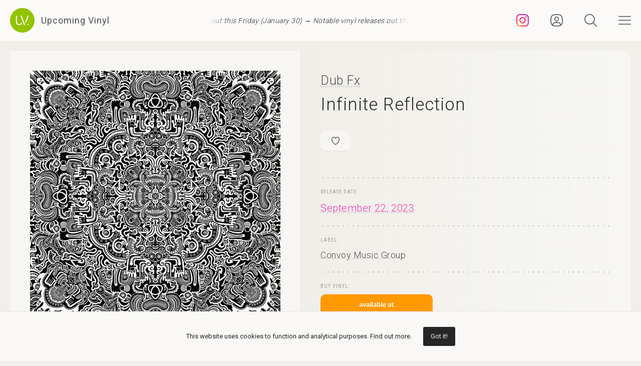

--- FILE ---
content_type: text/html; charset=UTF-8
request_url: https://upcomingvinyl.com/record/dub-fx-infinite-reflection
body_size: 9624
content:
<!DOCTYPE html>
<html lang="en">

    <head>

        <meta charset="utf-8">

        <meta http-equiv="X-UA-Compatible" content="IE=edge">

        <meta name="viewport" content="width=device-width, initial-scale=1">

        <title>Dub Fx - Infinite Reflection | Upcoming Vinyl (September 22, 2023)</title>

<meta name="description" content="Infinite Reflection by Dub Fx, upcoming vinyl released September 22, 2023 on Convoy Music Group available for pre-order">

<meta property="og:type" content="website">

<meta property="og:site_name" content="Upcoming Vinyl">

<meta property="og:title" content="Dub Fx - Infinite Reflection">

<meta property="og:description" content="Released September 22, 2023 on Convoy Music Group">

<meta property="og:url" content="https://upcomingvinyl.com/record/dub-fx-infinite-reflection">

<meta property="og:image" content="https://upcomingvinyl.com/pics/covers/d/dub-fx-infinite-reflection.jpg">

<meta name="twitter:card" content="summary_large_image">

<meta name="twitter:site" content="config('app_settings.twitter_handle')">

<meta name="twitter:title" content="Dub Fx - Infinite Reflection">

<meta name="twitter:description" content="Released September 22, 2023 on Convoy Music Group">

<meta name="twitter:creator" content="config('app_settings.twitter_handle')">

<meta name="twitter:image" content="https://upcomingvinyl.com/pics/covers/d/dub-fx-infinite-reflection.jpg">

        <link rel="icon" href="https://upcomingvinyl.com/images/icons/favicon.ico" sizes="any">
        <link rel="icon" href="https://upcomingvinyl.com/images/icons/favicon.svg" type="image/svg+xml" sizes="any">
        <link rel="apple-touch-icon" href="https://upcomingvinyl.com/images/icons/apple-touch-icon.png">

        <meta name="theme-color" content="#ffffff">

        <link rel="manifest" href="https://upcomingvinyl.com/manifest.json">

        <link rel="alternate" href="https://upcomingvinyl.com/feed" type="application/rss+xml" title="Upcoming Vinyl">

        <link rel="preconnect" href="https://fonts.googleapis.com">
        <link rel="preconnect" href="https://fonts.gstatic.com" crossorigin>
        <link href="https://fonts.googleapis.com/css2?family=Roboto:wght@100;300;400;500;600&family=Roboto+Slab:wght@200;300;400&family=Roboto+Condensed:wght@300;400&family=Merriweather:wght@300;400&family=Glass+Antiqua&display=swap" rel="stylesheet">

        <meta name='impact-site-verification' value='0746be56-9573-40f6-8d60-7b61e1016e67'>

        <meta name="google-adsense-account" content="ca-pub-5649538913396397">

        <script async src="https://pagead2.googlesyndication.com/pagead/js/adsbygoogle.js?client=ca-pub-5649538913396397" crossorigin="anonymous"></script>

        <script>
            if (localStorage.theme) document.documentElement.setAttribute("data-theme", localStorage.theme);
        </script>

        <link rel="stylesheet" href="https://unpkg.com/flickity@2/dist/flickity.min.css">
        <link rel="stylesheet" href="https://unpkg.com/flickity-fullscreen@2/fullscreen.css">

        <link rel="preload" as="style" href="https://upcomingvinyl.com/build/assets/app.ef357762.css" /><link rel="modulepreload" href="https://upcomingvinyl.com/build/assets/app.4fde979a.js" /><link rel="stylesheet" href="https://upcomingvinyl.com/build/assets/app.ef357762.css" data-navigate-track="reload" /><script type="module" src="https://upcomingvinyl.com/build/assets/app.4fde979a.js" data-navigate-track="reload"></script>
            <script type="application/ld+json">
    {
        "@context": "https://schema.org",
        "@graph": [
            {
                "@type":"ImageObject",
                "@id":"https://upcomingvinyl.com#logo",
                "url":"https://upcomingvinyl.com/images/icons/icon-app-192.png"
            },
            {
                "@type": "Organization",
                "@id":"https://upcomingvinyl.com#organization",
                "name": "Upcoming Vinyl",
                "url": "https://upcomingvinyl.com",
                "logo" : {
                    "@id":"https://upcomingvinyl.com#logo"
                },
                "sameAs" : [
                    "https://www.facebook.com/upcomingvinyl",                    "https://twitter.com/upcomingvinyl",                    "https://instagram.com/upcomingvinyl"                ]
            },
            {
                "@type": "WebSite",
                "@id":"https://upcomingvinyl.com#website",
                "name": "Upcoming Vinyl",
                "url": "https://upcomingvinyl.com",
                "potentialAction": {
                    "@type": "SearchAction",
                    "target": "https://upcomingvinyl.com/search/{search_term_string}",
                    "query-input": "required name=search_term_string"
                },
                "sameAs" : [
                    "https://www.facebook.com/upcomingvinyl",                    "https://twitter.com/upcomingvinyl",                    "https://instagram.com/upcomingvinyl"                ]
            },
            {
                "@type":"ImageObject",
                "@id":"https://upcomingvinyl.com/record/dub-fx-infinite-reflection#cover"
                            },
            {
                "@type":"WebPage",
                "@id":"https://upcomingvinyl.com/record/dub-fx-infinite-reflection#webpage",
                "url":"https://upcomingvinyl.com/record/dub-fx-infinite-reflection",
                "name":"Dub Fx - Infinite Reflection",
                "isPartOf":{
                    "@id":"https://upcomingvinyl.com#website"
                },
                "primaryImageOfPage":{
                    "@id":"https://upcomingvinyl.com/record/dub-fx-infinite-reflection#cover"
                }
            },
            {
                "@type": "MusicAlbum",
                "@id": "https://upcomingvinyl.com/record/dub-fx-infinite-reflection#record",
                "byArtist": {
                    "@type": "MusicGroup",
                    "name": "Dub Fx",
                    "@id": "https://upcomingvinyl.com/record/dub-fx-infinite-reflection#artist"
                },
                                "publisher": {
                    "@type": "Organization",
                    "name": "Convoy Music Group"
                },
                                "genre": [],
                                "image": "https://upcomingvinyl.com/pics/covers/d/dub-fx-infinite-reflection.jpg",
                                "name": "Infinite Reflection",
                "albumReleaseType": "VinylRelease"
            }
        ]
    }
    </script>

        <script src="https://cdn.onesignal.com/sdks/web/v16/OneSignalSDK.page.js" defer></script>
        <script>
        window.OneSignalDeferred = window.OneSignalDeferred || [];
        OneSignalDeferred.push(async function(OneSignal) {
            await OneSignal.init({
            appId: "f209d4f4-389b-4883-ba8b-d7aa66e0f427",
            });
        });
        </script>

    </head>

    <body>

        <nav class="nav" id="nav">
    <div>
        <div class="top">
            <button class="nav-icons" id="nav-hamburger-icon-closed" aria-label="Close menu">
                <svg><use xlink:href="https://upcomingvinyl.com/images/icons.svg#closed"></use></svg>
            </button>
        </div>

        <ul class="main-menu">
            <li><a href="https://upcomingvinyl.com/new">Last added</a></li>
            <li><a href="https://upcomingvinyl.com/this-week">This week's releases</a></li>
            
            <li><a href="https://upcomingvinyl.com/featured">Featured</a></li>
            <li><a href="https://upcomingvinyl.com/release-calendar">Calendar</a></li>
            <li><a href="https://upcomingvinyl.com/overview">Overview</a></li>
            <li><a href="https://upcomingvinyl.com/posts">News / Articles</a></li>
            <li><a href="http://eepurl.com/gz2y1r" target="_blank">Newsletter</a></li>
                            <li><a href="https://upcomingvinyl.com/login">Favourites</a></li>
                                    <li><div class="theme-toggle">

    <input type="checkbox" class="theme-switch" id="theme-switch">

    <label class="theme-icon-dark" for="theme-switch" title="Switch to light mode">
        <svg><use xlink:href="https://upcomingvinyl.com/images/icons.svg#dark-mode"></use></svg>
    </label>

    <label class="theme-icon-light" for="theme-switch" title="Switch to dark mode">
        <svg><use xlink:href="https://upcomingvinyl.com/images/icons.svg#light-mode"></use></svg>
    </label>

</div>
</li>

        </ul>
    </div>

    <ul class="social-media">
        <li><a href="https://instagram.com/upcomingvinyl" target="_blank" rel="nofollow" aria-label="Instagram"><svg><use xlink:href="https://upcomingvinyl.com/images/icons.svg#sm-instagram"></use></svg></a></li>        <li><a href="https://www.facebook.com/upcomingvinyl" target="_blank" rel="nofollow" aria-label="Facebook"><svg><use xlink:href="https://upcomingvinyl.com/images/icons.svg#sm-facebook"></use></svg></a></li>                <li><a href="https://twitter.com/upcomingvinyl" target="_blank" rel="nofollow" aria-label="Twitter"><svg><use xlink:href="https://upcomingvinyl.com/images/icons.svg#sm-x"></use></svg></a></li>        <li><a href="https://bsky.app/profile/upcomingvinyl.com" target="_blank" rel="nofollow" aria-label="Bluesky"><svg><use xlink:href="https://upcomingvinyl.com/images/icons.svg#sm-bluesky"></use></svg></a></li>    </ul>

</nav>

<div class="nav-underlay" id="nav-underlay"></div>

        <div class="search-box" id="search-box">

    <div class="top">
        <button class="nav-icons to-right" id="nav-search-icon-closed">
            <svg><use xlink:href="https://upcomingvinyl.com/images/icons.svg#closed"></use></svg>
        </button>
    </div>

    <form action="https://upcomingvinyl.com/search" method="POST" class="search-form">
        <input type="hidden" name="_token" value="m5MUB68ZAI3sn1fnYirA3TftceEhVZ9vfsN5NyUp">        <input type="search" name="keyword" class="search-input" id="search-input" value="" placeholder="search" autocomplete="off" minlength="3">
    </form>

</div>

        <div class="container" id="container">

            <header class="header ">

    <div class="wrapper nopadding">

        <div class="header-content">

            <div class="logo-container">
                <a href="https://upcomingvinyl.com" class="logo" aria-label="Go to home page">
                    <svg><use xlink:href="https://upcomingvinyl.com/images/icons.svg#logo"></use></svg>
                    <span>Upcoming Vinyl</span>
                </a>
            </div>

            <div class="ticker">
                <div class="ticker__move">
                    <a href="https://upcomingvinyl.com/posts/notable-vinyl-releases-out-this-friday-january-30-2026" target="_blank">Notable vinyl releases out this Friday (January 30) &rarr;</a>
                    <a href="https://upcomingvinyl.com/posts/notable-vinyl-releases-out-this-friday-january-30-2026" target="_blank">Notable vinyl releases out this Friday (January 30) &rarr;</a>
                    <a href="https://upcomingvinyl.com/posts/notable-vinyl-releases-out-this-friday-january-30-2026" target="_blank">Notable vinyl releases out this Friday (January 30) &rarr;</a>
                </div>
            </div>

            <div>
                                    <a href="https://instagram.com/upcomingvinyl" title="Instagram" class="nav-icons instagram" target="_blank">
                        <svg enable-background="new 0 0 128 128" version="1.1" viewBox="0 0 128 128" xml:space="preserve" xmlns="http://www.w3.org/2000/svg" xmlns:xlink="http://www.w3.org/1999/xlink"><g id="_x37__stroke"><g id="Instagram_1_"><rect clip-rule="evenodd" fill="none" fill-rule="evenodd" height="128" width="128"/><radialGradient cx="19.1111" cy="128.4444" gradientUnits="userSpaceOnUse" id="Instagram_2_" r="163.5519"><stop offset="0" style="stop-color:#FFB140"/><stop offset="0.2559" style="stop-color:#FF5445"/><stop offset="0.599" style="stop-color:#FC2B82"/><stop offset="1" style="stop-color:#8E40B7"/></radialGradient><path clip-rule="evenodd" d="M105.843,29.837    c0,4.242-3.439,7.68-7.68,7.68c-4.241,0-7.68-3.438-7.68-7.68c0-4.242,3.439-7.68,7.68-7.68    C102.405,22.157,105.843,25.595,105.843,29.837z M64,85.333c-11.782,0-21.333-9.551-21.333-21.333    c0-11.782,9.551-21.333,21.333-21.333c11.782,0,21.333,9.551,21.333,21.333C85.333,75.782,75.782,85.333,64,85.333z M64,31.135    c-18.151,0-32.865,14.714-32.865,32.865c0,18.151,14.714,32.865,32.865,32.865c18.151,0,32.865-14.714,32.865-32.865    C96.865,45.849,82.151,31.135,64,31.135z M64,11.532c17.089,0,19.113,0.065,25.861,0.373c6.24,0.285,9.629,1.327,11.884,2.204    c2.987,1.161,5.119,2.548,7.359,4.788c2.24,2.239,3.627,4.371,4.788,7.359c0.876,2.255,1.919,5.644,2.204,11.884    c0.308,6.749,0.373,8.773,0.373,25.862c0,17.089-0.065,19.113-0.373,25.861c-0.285,6.24-1.327,9.629-2.204,11.884    c-1.161,2.987-2.548,5.119-4.788,7.359c-2.239,2.24-4.371,3.627-7.359,4.788c-2.255,0.876-5.644,1.919-11.884,2.204    c-6.748,0.308-8.772,0.373-25.861,0.373c-17.09,0-19.114-0.065-25.862-0.373c-6.24-0.285-9.629-1.327-11.884-2.204    c-2.987-1.161-5.119-2.548-7.359-4.788c-2.239-2.239-3.627-4.371-4.788-7.359c-0.876-2.255-1.919-5.644-2.204-11.884    c-0.308-6.749-0.373-8.773-0.373-25.861c0-17.089,0.065-19.113,0.373-25.862c0.285-6.24,1.327-9.629,2.204-11.884    c1.161-2.987,2.548-5.119,4.788-7.359c2.239-2.24,4.371-3.627,7.359-4.788c2.255-0.876,5.644-1.919,11.884-2.204    C44.887,11.597,46.911,11.532,64,11.532z M64,0C46.619,0,44.439,0.074,37.613,0.385C30.801,0.696,26.148,1.778,22.078,3.36    c-4.209,1.635-7.778,3.824-11.336,7.382C7.184,14.3,4.995,17.869,3.36,22.078c-1.582,4.071-2.664,8.723-2.975,15.535    C0.074,44.439,0,46.619,0,64c0,17.381,0.074,19.561,0.385,26.387c0.311,6.812,1.393,11.464,2.975,15.535    c1.635,4.209,3.824,7.778,7.382,11.336c3.558,3.558,7.127,5.746,11.336,7.382c4.071,1.582,8.723,2.664,15.535,2.975    C44.439,127.926,46.619,128,64,128c17.381,0,19.561-0.074,26.387-0.385c6.812-0.311,11.464-1.393,15.535-2.975    c4.209-1.636,7.778-3.824,11.336-7.382c3.558-3.558,5.746-7.127,7.382-11.336c1.582-4.071,2.664-8.723,2.975-15.535    C127.926,83.561,128,81.381,128,64c0-17.381-0.074-19.561-0.385-26.387c-0.311-6.812-1.393-11.464-2.975-15.535    c-1.636-4.209-3.824-7.778-7.382-11.336c-3.558-3.558-7.127-5.746-11.336-7.382c-4.071-1.582-8.723-2.664-15.535-2.975    C83.561,0.074,81.381,0,64,0z" fill="url(#Instagram_2_)" fill-rule="evenodd" id="Instagram"/></g></g></svg>
                    </a>
                
                                    <a href="https://upcomingvinyl.com/user/favourites" title="Favourites" class="nav-icons favourites">
                        <svg><use xlink:href="https://upcomingvinyl.com/images/icons.svg#admin"></use></svg>
                    </a>
                
                

                <button class="nav-icons" id="nav-icon-search" aria-label="Seach">
                    <svg><use xlink:href="https://upcomingvinyl.com/images/icons.svg#search"></use></svg>
                </button>

                <button class="nav-icons" id="nav-icon-hamburger" aria-label="Menu">
                    <svg><use xlink:href="https://upcomingvinyl.com/images/icons.svg#hamburger"></use></svg>
                </button>
            </div>

        </div>

    </div>

</header>


            
    <main class="wrapper">

        <article class="record">

            <div class="cover sticky">

                <a href="https://upcomingvinyl.com/pics/covers/d/dub-fx-infinite-reflection.jpg" data-pswp-width="500" data-pswp-height="500" class="gallery-item">
                    <img src="https://upcomingvinyl.com/pics/covers/d/dub-fx-infinite-reflection.jpg" alt="Dub Fx - Infinite Reflection vinyl cover">
                </a>

            </div>

            <div class="info">

                <div class="item release-info">

                    <div class="breadcrumbs"><a href="https://upcomingvinyl.com">UpcomingVinyl.com</a> <span>&#187;</span> Releases</div>

                    <h1>

                        
                            <a href="https://upcomingvinyl.com/artist/Dub%20Fx">Dub Fx</a>

                        
                        <span>Infinite Reflection</span>

                    </h1>

                    <div class="formats">

                        <ul>

                            <li class="favourite">
                                                                    <a href="https://upcomingvinyl.com/login" title="Add to favourites">
                                        <svg><use xlink:href="https://upcomingvinyl.com/images/icons.svg#favourite"></use></svg>
                                    </a>
                                                            </li>

                            
                            
                            
                            
                            

                            
                        </ul>

                    </div>

                    <div class="styles">
                        <ul>
                                                    </ul>
                    </div>

                    
                </div>

                <div class="item release-date">

                    <div class="item-title">Release date:</div>

                    <a href="https://upcomingvinyl.com/release-date/2023-09-22" class="detail">September 22, 2023</a>

                </div>

                <div class="item label">

                    <div class="item-title">Label:</div>

                    <div class="labels">
                                                    <a href="https://upcomingvinyl.com/label/convoy-music-group">Convoy Music Group</a>
                                            </div>

                </div>

                <div class="item order">

                                            <div class="item-title">Buy vinyl:</div>
                    
                                            <a href="https://www.amazon.com/dp/B0CCXH1TC5?tag=upcomingvinyl-20" class="amazon-link">
                            <img src="https://upcomingvinyl.com/images/available-at-amazon.png">
                        </a>
                    
                </div>

                
                

                
                
                
                <ul class="share">
                    <li class="share-title">
                        Share
                    </li>
                    <li class="share-icon">
                        <svg><use xlink:href="https://upcomingvinyl.com/images/icons.svg#share"></use></svg>
                    </li>
                    <li>
                        <a href="https://www.facebook.com/sharer.php?u=https://upcomingvinyl.com/record/dub-fx-infinite-reflection" target="_blank">
                            <svg><use xlink:href="https://upcomingvinyl.com/images/icons.svg#share-facebook"></use></svg>
                        </a>
                    </li>
                    <li>
                        <a href="https://twitter.com/intent/tweet?text=Dub Fx - Infinite Reflection&url=https://upcomingvinyl.com/record/dub-fx-infinite-reflection" target="_blank">
                            <svg><use xlink:href="https://upcomingvinyl.com/images/icons.svg#share-twitter"></use></svg>
                        </a>
                    </li>
                    <li>
                        <a href="https://pinterest.com/pin/create/button/?url=https://upcomingvinyl.com/record/dub-fx-infinite-reflection" target="_blank">
                            <svg><use xlink:href="https://upcomingvinyl.com/images/icons.svg#share-pinterest"></use></svg>
                        </a>
                    </li>
                    <li>
                        <a href="/cdn-cgi/l/email-protection#[base64]" target="_blank">
                            <svg><use xlink:href="https://upcomingvinyl.com/images/icons.svg#share-email"></use></svg>
                        </a>
                    </li>
                    <li class="mobile">
                        <a href="fb-messenger://share/?link=https://upcomingvinyl.com/record/dub-fx-infinite-reflection" target="_blank">
                            <svg><use xlink:href="https://upcomingvinyl.com/images/icons.svg#share-messenger"></use></svg>
                        </a>
                    </li>
                    <li class="mobile">
                        <a href="whatsapp://send?text=https://upcomingvinyl.com/record/dub-fx-infinite-reflection" target="_blank">
                            <svg><use xlink:href="https://upcomingvinyl.com/images/icons.svg#share-whatsapp"></use></svg>
                        </a>
                    </li>
                                    </ul>

            </div>

            <div class="sidebar">

                <div class="latest">

                    <h3>LAST ADDED</h3>

                    <ul class="record-list">

    
        <li>
            <a href="https://upcomingvinyl.com/record/care-love-crowns-and-crucifies-ian-broudie-sleeve">
                <h2>
                    <span>
                        Care &mdash; Love Crowns And Crucifies Ian Broudie Sleeve
                                                    [2xLP]
                                            </span>
                                            Needle Mythology /
                                        February 20, 2026
                </h2>
            </a>
        </li>

    
        <li>
            <a href="https://upcomingvinyl.com/record/avalon-emerson-written-into-changes-red">
                <h2>
                    <span>
                        Avalon Emerson &mdash; Written Into Changes (Red)
                                            </span>
                                            Dead Oceans /
                                        March 20, 2026
                </h2>
            </a>
        </li>

    
        <li>
            <a href="https://upcomingvinyl.com/record/paula-kelley-blinking-as-the-starlight-burns-out-orange">
                <h2>
                    <span>
                        Paula Kelley &mdash; Blinking as the Starlight Burns Out (Orange)
                                            </span>
                                            Wharf Cat Records /
                                        March 27, 2026
                </h2>
            </a>
        </li>

    
        <li>
            <a href="https://upcomingvinyl.com/record/reagan-youth-volume-two">
                <h2>
                    <span>
                        Reagan Youth &mdash; Volume Two
                                            </span>
                                            New Red Archives /
                                        April 10, 2026
                </h2>
            </a>
        </li>

    
        <li>
            <a href="https://upcomingvinyl.com/record/carter-the-unstoppable-sex-machine-straw-donkey-the-complete-singles">
                <h2>
                    <span>
                        Carter the Unstoppable Sex Machine &mdash; Straw Donkey - The Complete Singles
                                                    [2xLP]
                                            </span>
                                            Chrysalis /
                                        March 20, 2026
                </h2>
            </a>
        </li>

    
        <li>
            <a href="https://upcomingvinyl.com/record/talking-heads-tentative-decisions-demos-live">
                <h2>
                    <span>
                        Talking Heads &mdash; Tentative Decisions: Demos &amp; Live
                                                    [2xLP]
                                            </span>
                                            Rhino/Warner Records /
                                        March 6, 2026
                </h2>
            </a>
        </li>

    
        <li>
            <a href="https://upcomingvinyl.com/record/vero-razor-tongue">
                <h2>
                    <span>
                        Vero &mdash; Razor Tongue
                                            </span>
                                            Pnkslm Recordings /
                                        March 20, 2026
                </h2>
            </a>
        </li>

    
        <li>
            <a href="https://upcomingvinyl.com/record/masahiro-takahashi-in-another">
                <h2>
                    <span>
                        Masahiro Takahashi &mdash; In Another
                                            </span>
                                            Telephone Explosion Records /
                                        March 27, 2026
                </h2>
            </a>
        </li>

    
        <li>
            <a href="https://upcomingvinyl.com/record/embrace-avalanche-dark-blue-smoke">
                <h2>
                    <span>
                        Embrace &mdash; Avalanche (Dark Blue Smoke)
                                            </span>
                                            Cooking Vinyl /
                                        June 12, 2026
                </h2>
            </a>
        </li>

    
        <li>
            <a href="https://upcomingvinyl.com/record/dave-matthews-live-trax-vol-72-6-28-25-huntington-bank-pavilion-at-northerly-island">
                <h2>
                    <span>
                        Dave Matthews &mdash; Live Trax Vol. 72 6.28.25 Huntington Bank Pavilion at Northerly Island
                                                    [4xLP]
                                            </span>
                                            Ato Records /
                                        March 20, 2026
                </h2>
            </a>
        </li>

    
        <li>
            <a href="https://upcomingvinyl.com/record/tom-misch-full-circle">
                <h2>
                    <span>
                        Tom Misch &mdash; Full Circle
                                            </span>
                                            Moonbeam Music Limited /
                                        March 27, 2026
                </h2>
            </a>
        </li>

    
        <li>
            <a href="https://upcomingvinyl.com/record/parlor-greens-emeralds">
                <h2>
                    <span>
                        Parlor Greens &mdash; Emeralds
                                            </span>
                                            Colemine Records /
                                        March 27, 2026
                </h2>
            </a>
        </li>

    
</ul>

                    <a href="https://upcomingvinyl.com/new" class="show-more">Show more &rarr;</a>

                </div>

                

            </div>

        </article>

        

        <a href="https://play.google.com/store/apps/details?id=com.lushz.upcomingvinyl" target="_blank" class="app-link">
    <p>Install our app to receive notifications when new upcoming releases are added.</p>
    <img alt="Get it on Google Play" src="https://play.google.com/intl/en_us/badges/static/images/badges/en_badge_web_generic.png">
</a>



        
            <section class="related-records">

                <h3>Recommended equipment and accessories</h3>

                <ul class="product-grid">

    
        <li>

            <a href="https://amzn.to/4ehVneu" target="_blank">

                                    <div class="featured-image">
                        <img src="https://upcomingvinyl.com/media/products/27/nag.jpg" alt="Nagaoka MP-110H Cartridge">
                    </div>
                
                <h2>Nagaoka MP-110H Cartridge</h2>

                                    <p>Features a high-quality elliptical stylus that provides excellent tracking and minimizes distortion, delivering a detailed sound reproduction with an output voltage of 5.0 mV</p>
                
            </a>

        </li>

    
        <li>

            <a href="https://amzn.to/3ZeoYAD" target="_blank">

                                    <div class="featured-image">
                        <img src="https://upcomingvinyl.com/media/products/29/preamps.jpg" alt="Phono Preamps - Top Picks">
                    </div>
                
                <h2>Phono Preamps - Top Picks</h2>

                                    <p>A selection of the best phono preamps for your turntable setup</p>
                
            </a>

        </li>

    
        <li>

            <a href="https://amzn.to/3ZFKU8u" target="_blank">

                                    <div class="featured-image">
                        <img src="https://upcomingvinyl.com/media/products/24/projectd.jpg" alt="Pro-Ject Debut Carbon EVO">
                    </div>
                
                <h2>Pro-Ject Debut Carbon EVO</h2>

                                    <p>Featuring a one-piece carbon fiber tonearm, precision-tuned motor, and a heavy steel platter with TPE damping, it ensures superior stability and sound quality.</p>
                
            </a>

        </li>

    
        <li>

            <a href="https://amzn.to/46ltnCz" target="_blank">

                                    <div class="featured-image">
                        <img src="https://upcomingvinyl.com/media/products/17/Technics SL-1500C.jpg" alt="Technics SL-1500C Turntable">
                    </div>
                
                <h2>Technics SL-1500C Turntable</h2>

                                    <p>Features a direct-drive motor, a high-precision tonearm, and a premium MM cartridge, delivering exceptional sound quality</p>
                
            </a>

        </li>

    
        <li>

            <a href="https://amzn.to/2uDeWNq" target="_blank">

                                    <div class="featured-image">
                        <img src="https://upcomingvinyl.com/media/products/10/denon-dp400.jpg" alt="Denon DP-400">
                    </div>
                
                <h2>Denon DP-400</h2>

                                    <p>Featuring a high-precision, belt-driven mechanism and an adjustable tonearm that ensures optimal tracking and minimal resonance</p>
                
            </a>

        </li>

    
</ul>

            </section>

        
        
            <section class="related-records">

                <h3>Featured Upcoming Vinyl</h3>

                <ul class="record-grid">

    
        <li>

            <a href="https://upcomingvinyl.com/record/bruno-mars-the-romantic">

                <img src="https://upcomingvinyl.com/images/tn-placeholder.svg" data-src="https://upcomingvinyl.com/pics/covers/b/bruno-mars-the-romantic-tn.jpg" class="lazy-tn"  alt="Bruno Mars - The Romantic vinyl cover">

                <h2>
                    Bruno Mars
                    <span>
                        The Romantic
                                            </span>
                </h2>

            </a>

            <div class="labels">
                                    <a href="https://upcomingvinyl.com/label/atlantic">Atlantic</a>
                
                <br>

                February 27, 2026

                            </div>

        </li>

    
        <li>

            <a href="https://upcomingvinyl.com/record/bent-sea-the-dormant-ruin">

                <img src="https://upcomingvinyl.com/images/tn-placeholder.svg" data-src="https://upcomingvinyl.com/pics/covers/b/bent-sea-the-dormant-ruin-tn.jpg" class="lazy-tn"  alt="Bent Sea - The Dormant Ruin vinyl cover">

                <h2>
                    Bent Sea
                    <span>
                        The Dormant Ruin
                                            </span>
                </h2>

            </a>

            <div class="labels">
                                    <a href="https://upcomingvinyl.com/label/give-praise-records">Give Praise Records</a>
                
                <br>

                February 6, 2026

                            </div>

        </li>

    
        <li>

            <a href="https://upcomingvinyl.com/record/worm-necropalace-1764340371">

                <img src="https://upcomingvinyl.com/images/tn-placeholder.svg" data-src="https://upcomingvinyl.com/pics/covers/w/worm-necropalace-1764340371-tn.jpg" class="lazy-tn"  alt="Worm - Necropalace vinyl cover">

                <h2>
                    Worm
                    <span>
                        Necropalace
                                                    [2xLP]
                                            </span>
                </h2>

            </a>

            <div class="labels">
                                    <a href="https://upcomingvinyl.com/label/century-media">Century Media</a>
                
                <br>

                February 13, 2026

                            </div>

        </li>

    
        <li>

            <a href="https://upcomingvinyl.com/record/meghan-trainor-toy-with-me">

                <img src="https://upcomingvinyl.com/images/tn-placeholder.svg" data-src="https://upcomingvinyl.com/pics/covers/m/meghan-trainor-toy-with-me-tn.jpg" class="lazy-tn"  alt="Meghan Trainor - Toy With Me vinyl cover">

                <h2>
                    Meghan Trainor
                    <span>
                        Toy With Me
                                            </span>
                </h2>

            </a>

            <div class="labels">
                                    <a href="https://upcomingvinyl.com/label/epic-records">Epic Records</a>
                
                <br>

                April 24, 2026

                            </div>

        </li>

    
        <li>

            <a href="https://upcomingvinyl.com/record/dream-nails-you-wish">

                <img src="https://upcomingvinyl.com/images/tn-placeholder.svg" data-src="https://upcomingvinyl.com/pics/covers/d/dream-nails-you-wish-tn.jpg" class="lazy-tn"  alt="Dream Nails - You Wish vinyl cover">

                <h2>
                    Dream Nails
                    <span>
                        You Wish
                                            </span>
                </h2>

            </a>

            <div class="labels">
                                    <a href="https://upcomingvinyl.com/label/marshall-records">Marshall Records</a>
                
                <br>

                February 6, 2026

                            </div>

        </li>

    
        <li>

            <a href="https://upcomingvinyl.com/record/haircut-100-boxing-the-compass">

                <img src="https://upcomingvinyl.com/images/tn-placeholder.svg" data-src="https://upcomingvinyl.com/pics/covers/h/haircut-100-boxing-the-compass-tn.jpg" class="lazy-tn"  alt="Haircut 100 - Boxing The Compass vinyl cover">

                <h2>
                    Haircut 100
                    <span>
                        Boxing The Compass
                                            </span>
                </h2>

            </a>

            <div class="labels">
                                    <a href="https://upcomingvinyl.com/label/absolute-label-services">Absolute Label Services</a>
                
                <br>

                March 20, 2026

                            </div>

        </li>

    
        <li>

            <a href="https://upcomingvinyl.com/record/peter-gabriel-live-at-womad-1982">

                <img src="https://upcomingvinyl.com/images/tn-placeholder.svg" data-src="https://upcomingvinyl.com/pics/covers/p/peter-gabriel-live-at-womad-1982-tn.jpg" class="lazy-tn"  alt="Peter Gabriel - Live at WOMAD 1982 vinyl cover">

                <h2>
                    Peter Gabriel
                    <span>
                        Live at WOMAD 1982
                                                    [2xLP]
                                            </span>
                </h2>

            </a>

            <div class="labels">
                                    <a href="https://upcomingvinyl.com/label/real-world-productions">Real World Productions</a>
                
                <br>

                May 8, 2026

                            </div>

        </li>

    
        <li>

            <a href="https://upcomingvinyl.com/record/dermot-kennedy-the-weight-of-the-woods">

                <img src="https://upcomingvinyl.com/images/tn-placeholder.svg" data-src="https://upcomingvinyl.com/pics/covers/d/dermot-kennedy-the-weight-of-the-woods-tn.jpg" class="lazy-tn"  alt="Dermot Kennedy - The Weight of the Woods vinyl cover">

                <h2>
                    Dermot Kennedy
                    <span>
                        The Weight of the Woods
                                            </span>
                </h2>

            </a>

            <div class="labels">
                                    <a href="https://upcomingvinyl.com/label/interscope">Interscope</a>
                
                <br>

                March 27, 2026

                            </div>

        </li>

    
        <li>

            <a href="https://upcomingvinyl.com/record/green-house-hinterlands">

                <img src="https://upcomingvinyl.com/images/tn-placeholder.svg" data-src="https://upcomingvinyl.com/pics/covers/g/green-house-hinterlands-tn.jpg" class="lazy-tn"  alt="Green-House - Hinterlands vinyl cover">

                <h2>
                    Green-House
                    <span>
                        Hinterlands
                                            </span>
                </h2>

            </a>

            <div class="labels">
                                    <a href="https://upcomingvinyl.com/label/ghostly-int-l">Ghostly Int&#039;l</a>
                
                <br>

                March 20, 2026

                            </div>

        </li>

    
        <li>

            <a href="https://upcomingvinyl.com/record/sugar-house-of-dead-memories-long-live-love-single">

                <img src="https://upcomingvinyl.com/images/tn-placeholder.svg" data-src="https://upcomingvinyl.com/pics/covers/s/sugar-house-of-dead-memories-long-live-love-single-tn.jpg" class="lazy-tn"  loading="lazy"  alt="Sugar - House of Dead Memories / Long Live Love Single vinyl cover">

                <h2>
                    Sugar
                    <span>
                        House of Dead Memories / Long Live Love Single
                                            </span>
                </h2>

            </a>

            <div class="labels">
                                    <a href="https://upcomingvinyl.com/label/bmg">Bmg</a>
                
                <br>

                May 1, 2026

                            </div>

        </li>

    
        <li>

            <a href="https://upcomingvinyl.com/record/ebba-asman-when-you-know">

                <img src="https://upcomingvinyl.com/images/tn-placeholder.svg" data-src="https://upcomingvinyl.com/pics/covers/e/ebba-asman-when-you-know-tn.jpg" class="lazy-tn"  loading="lazy"  alt="Ebba Åsman - When You Know vinyl cover">

                <h2>
                    Ebba Åsman
                    <span>
                        When You Know
                                            </span>
                </h2>

            </a>

            <div class="labels">
                                    <a href="https://upcomingvinyl.com/label/dorado">Dorado</a>
                
                <br>

                February 20, 2026

                            </div>

        </li>

    
        <li>

            <a href="https://upcomingvinyl.com/record/olivia-rodrigo-drivers-license-burning-down-the-house-translucent-red-single">

                <img src="https://upcomingvinyl.com/images/tn-placeholder.svg" data-src="https://upcomingvinyl.com/pics/covers/o/olivia-rodrigo-drivers-license-burning-down-the-house-translucent-red-single-tn.jpg" class="lazy-tn"  loading="lazy"  alt="Olivia Rodrigo - Drivers license / Burning down the house (Translucent Red) vinyl cover">

                <h2>
                    Olivia Rodrigo
                    <span>
                        Drivers license / Burning down the house (Translucent Red)
                                            </span>
                </h2>

            </a>

            <div class="labels">
                                    <a href="https://upcomingvinyl.com/label/geffen">Geffen</a>
                
                <br>

                April 3, 2026

                            </div>

        </li>

    
        <li>

            <a href="https://upcomingvinyl.com/record/mayhem-liturgy-of-death-1767630708">

                <img src="https://upcomingvinyl.com/images/tn-placeholder.svg" data-src="https://upcomingvinyl.com/pics/covers/m/mayhem-liturgy-of-death-1767630708-tn.jpg" class="lazy-tn"  loading="lazy"  alt="Mayhem - Liturgy of Death vinyl cover">

                <h2>
                    Mayhem
                    <span>
                        Liturgy of Death
                                                    [2xLP]
                                            </span>
                </h2>

            </a>

            <div class="labels">
                                    <a href="https://upcomingvinyl.com/label/century-media">Century Media</a>
                
                <br>

                February 6, 2026

                            </div>

        </li>

    
        <li>

            <a href="https://upcomingvinyl.com/record/godsticks-void-140gm-pearl">

                <img src="https://upcomingvinyl.com/images/tn-placeholder.svg" data-src="https://upcomingvinyl.com/pics/covers/g/godsticks-void-140gm-pearl-tn.jpg" class="lazy-tn"  loading="lazy"  alt="Godsticks - Void (Pearl) vinyl cover">

                <h2>
                    Godsticks
                    <span>
                        Void (Pearl)
                                            </span>
                </h2>

            </a>

            <div class="labels">
                                    <a href="https://upcomingvinyl.com/label/kscope-import">Kscope Import</a>
                
                <br>

                April 10, 2026

                            </div>

        </li>

    
</ul>

            </section>

        
        
            <section class="related-records">

                <h3>Featured Posts</h3>

                <ul class="post-grid">

    
        <li>

            <a href="https://upcomingvinyl.com/posts/notable-vinyl-releases-out-this-friday-january-30-2026">

                                    <img src="https://upcomingvinyl.com/media/posts/125/notable-vinyl-releases-out-this-friday-january-30-2026-tn.jpg"  alt="Notable vinyl releases out this Friday -  January 30, 2026">
                
                <h2>
                    Notable vinyl releases out this Friday -  January 30, 2026
                </h2>

            </a>

                        <ul class="categories">
                                    <li><a href="https://upcomingvinyl.com/posts/category/lists">Lists</a></li>
                                    <li><a href="https://upcomingvinyl.com/posts/category/weekly">Weekly</a></li>
                
                            </ul>
            
        </li>

    
        <li>

            <a href="https://upcomingvinyl.com/posts/notable-vinyl-releases-out-this-friday-january-23-2026">

                                    <img src="https://upcomingvinyl.com/media/posts/124/notable-vinyl-releases-out-this-friday-january-23-2026-tn.jpg"  alt="Notable vinyl releases out this Friday -  January 23, 2026">
                
                <h2>
                    Notable vinyl releases out this Friday -  January 23, 2026
                </h2>

            </a>

                        <ul class="categories">
                                    <li><a href="https://upcomingvinyl.com/posts/category/lists">Lists</a></li>
                                    <li><a href="https://upcomingvinyl.com/posts/category/weekly">Weekly</a></li>
                
                            </ul>
            
        </li>

    
        <li>

            <a href="https://upcomingvinyl.com/posts/notable-vinyl-releases-out-this-friday-january-16-2026">

                                    <img src="https://upcomingvinyl.com/images/post-tn-placeholder.jpg" alt="Notable vinyl releases out this Friday -  January 16, 2026">
                
                <h2>
                    Notable vinyl releases out this Friday -  January 16, 2026
                </h2>

            </a>

                        <ul class="categories">
                                    <li><a href="https://upcomingvinyl.com/posts/category/lists">Lists</a></li>
                                    <li><a href="https://upcomingvinyl.com/posts/category/weekly">Weekly</a></li>
                
                            </ul>
            
        </li>

    
</ul>

            </section>

        
        <div class="asns">
    <script data-cfasync="false" src="/cdn-cgi/scripts/5c5dd728/cloudflare-static/email-decode.min.js"></script><script async src="https://pagead2.googlesyndication.com/pagead/js/adsbygoogle.js?client=ca-pub-5649538913396397"
     crossorigin="anonymous"></script>
    <ins class="adsbygoogle"
        style="display:block"
        data-ad-client="ca-pub-5649538913396397"
        data-ad-slot="5870727635"
        data-ad-format="auto"
        data-full-width-responsive="true"></ins>
    <script>
        (adsbygoogle = window.adsbygoogle || []).push({});
    </script>
</div>

    </main>


            <footer class="footer">

    <div class="newsletter-form-container">

    <form action="https://upcomingvinyl.us3.list-manage.com/subscribe/post" method="POST" class="newsletter-form">

        <input type="hidden" name="u" value="5b9168e034cb14b31fcbd3534">
        <input type="hidden" name="id" value="4658a9a0be">
        <input type="hidden" name="v_id" value="4834">
        <input type="hidden" name="f_id" value="00c57be2f0">

        <label for="email">Newsletter</label>

        <input type="email" name="EMAIL" id="email" value="" placeholder="enter your email address" autocomplete="off" required>

        <input type="submit" value="Subscribe">

    </form>

</div>

    <div class="wrapper">

        <ul class="nav-social-media">
            <li><a href="https://instagram.com/upcomingvinyl" target="_blank" rel="nofollow" aria-label="Instagram"><svg><use xlink:href="https://upcomingvinyl.com/images/icons.svg#sm-instagram"></use></svg></a></li>            <li><a href="https://www.facebook.com/upcomingvinyl" target="_blank" rel="nofollow" aria-label="Facebook"><svg><use xlink:href="https://upcomingvinyl.com/images/icons.svg#sm-facebook"></use></svg></a></li>            <li><a href="https://twitter.com/upcomingvinyl" target="_blank" rel="nofollow" aria-label="Twitter"><svg><use xlink:href="https://upcomingvinyl.com/images/icons.svg#sm-x"></use></svg></a></li>            <li><a href="https://bsky.app/profile/upcomingvinyl.com" target="_blank" rel="nofollow" aria-label="Bluesky"><svg><use xlink:href="https://upcomingvinyl.com/images/icons.svg#sm-bluesky"></use></svg></a></li>        </ul>

        <nav>
            <ul class="nav-footer">
                <li><a href="https://upcomingvinyl.com">Home</a></li>
                <li><a href="https://upcomingvinyl.com/new">Last added</a></li>
                <li><a href="https://upcomingvinyl.com/this-week">This week's releases</a></li>
                <li><a href="https://upcomingvinyl.com/this-month">This month's releases</a></li>
                <li><a href="https://upcomingvinyl.com/release-calendar">Calendar</a></li>
                <li><a href="https://upcomingvinyl.com/overview">Overview</a></li>
                                    <li><a href="https://upcomingvinyl.com/login">Favourites</a></li>
                                <li><a href="https://upcomingvinyl.com/posts">Posts</a></li>
                <li><a href="http://eepurl.com/gz2y1r" target="_blank">Newsletter</a></li>
            </ul>
        </nav>

        <nav>
            <ul class="nav-footer secondary">
                <li><a href="https://upcomingvinyl.com/about">About</a></li>
                <li><a href="https://upcomingvinyl.com/privacy-policy">Privacy policy</a></li>
                <li><a href="https://upcomingvinyl.com/terms-conditions">Terms &amp; conditions</a></li>
            </ul>
        </nav>

            <div class="affiliate-disclaimer">Upcomingvinyl.com is a participant in the Amazon Services LLC Associates Program, an affiliate advertising program designed to provide a means for sites to earn advertising fees by advertising and linking to Amazon.com</div>

    </div>

</footer>

        </div>

        <div id="cookie-consent" class="cookie-consent">

    <div class="text">This website uses cookies to function and analytical purposes. <a href="https://upcomingvinyl.com/privacy-policy">Find out more.</a></div>

    <div id="accept-cookie-consent" class="button">Got it!</div>

</div>

            <script type="module">
        import PhotoSwipeLightbox from 'https://upcomingvinyl.com/js/photoswipe/photoswipe-lightbox.esm.js';
        const lightbox = new PhotoSwipeLightbox({
          gallery: '.record',
          children: '.gallery-item',
          pswpModule: () => import('https://upcomingvinyl.com/js/photoswipe/photoswipe.esm.js'),
          bgOpacity: 0.9,
          counter: false,
          zoom: false,
        });
        lightbox.init();
    </script>

    <script type="module">
        $('.desc').readmore({
            speed: 75,
            collapsedHeight: 210,
            lessLink: '',
            moreLink: '<a href="#" class="show-more">Show more &rarr;</a>'
        });
    </script>

    

    <script type="module">
        $(document).ready(function() {
            $(".lazy-tn").unveil(500);
        });
    </script>

    <script src="/livewire/livewire.js?id=b67331b2"   data-csrf="m5MUB68ZAI3sn1fnYirA3TftceEhVZ9vfsN5NyUp" data-uri="/livewire/update" data-navigate-once="true"></script>


        <!-- Google tag (gtag.js) -->
<script async src="https://www.googletagmanager.com/gtag/js?id=G-SM6QR0S1MX"></script>
<script>
  window.dataLayer = window.dataLayer || [];
  function gtag(){dataLayer.push(arguments);}
  gtag('js', new Date());

  gtag('config', 'G-SM6QR0S1MX');
</script>

        <script>
if ('serviceWorker' in navigator) {
    window.addEventListener('load', function() {
    navigator.serviceWorker.register('https://upcomingvinyl.com/service-worker.js')
        .then(function(registration) {
        console.log('ServiceWorker registration successful:', registration);
        }, function(err) {
        console.log('ServiceWorker registration failed:', err);
        });
    });
}
</script>

    <script defer src="https://static.cloudflareinsights.com/beacon.min.js/vcd15cbe7772f49c399c6a5babf22c1241717689176015" integrity="sha512-ZpsOmlRQV6y907TI0dKBHq9Md29nnaEIPlkf84rnaERnq6zvWvPUqr2ft8M1aS28oN72PdrCzSjY4U6VaAw1EQ==" data-cf-beacon='{"version":"2024.11.0","token":"661e2c14cc9e4c89afb07094ab7a8c78","r":1,"server_timing":{"name":{"cfCacheStatus":true,"cfEdge":true,"cfExtPri":true,"cfL4":true,"cfOrigin":true,"cfSpeedBrain":true},"location_startswith":null}}' crossorigin="anonymous"></script>
</body>

</html>


--- FILE ---
content_type: text/html; charset=utf-8
request_url: https://www.google.com/recaptcha/api2/aframe
body_size: 268
content:
<!DOCTYPE HTML><html><head><meta http-equiv="content-type" content="text/html; charset=UTF-8"></head><body><script nonce="zP0bX4vj3tjiel2V4jlfZw">/** Anti-fraud and anti-abuse applications only. See google.com/recaptcha */ try{var clients={'sodar':'https://pagead2.googlesyndication.com/pagead/sodar?'};window.addEventListener("message",function(a){try{if(a.source===window.parent){var b=JSON.parse(a.data);var c=clients[b['id']];if(c){var d=document.createElement('img');d.src=c+b['params']+'&rc='+(localStorage.getItem("rc::a")?sessionStorage.getItem("rc::b"):"");window.document.body.appendChild(d);sessionStorage.setItem("rc::e",parseInt(sessionStorage.getItem("rc::e")||0)+1);localStorage.setItem("rc::h",'1769684841220');}}}catch(b){}});window.parent.postMessage("_grecaptcha_ready", "*");}catch(b){}</script></body></html>

--- FILE ---
content_type: text/css
request_url: https://upcomingvinyl.com/build/assets/app.ef357762.css
body_size: 8584
content:
:root,html[data-theme=light]{--color-accent: #92c400;--color-accent-dark: #82ad00;--color-accent-darker: #82ad00;--color-accent-secondary: #ff2fb4;--color-amazon-button: #ff9901;--color-amazon-button-dark: #e68a00;--color-primary: #262626;--color-primary-light: #4d4d4d;--color-primary-lighter: #737373;--color-primary-lightest: #999;--color-primary-superlight: #bfbfbf;--color-primary-ultralight: #cccccc;--color-primary-megalight: #e6e6e6;--color-primary-rgb: 38, 38, 38;--color-bg-primary: #f1efe9;--color-bg-primary-light: #fbfaf9;--color-bg-primary-dark: #e9e6dd;--color-bg-primary-darker: #e1ddd1;--color-bg-element: #f7f6f3;--color-bg-element-rgb: 247, 246, 243;--color-bg-element-light: #f9f8f6;--color-white: #fff;--color-nav-opened-overlay-rgb: 38, 38, 38}html[data-theme=dark]{--color-accent: #92c400;--color-accent-dark: #82ad00;--color-accent-darker: #82ad00;--color-accent-secondary: #ff2fb4;--color-amazon-button: #e48a04;--color-amazon-button-dark: #c77a08;--color-primary: #929292;--color-primary-light: #929292;--color-primary-lighter: #858585;--color-primary-lightest: #787878;--color-primary-superlight: #6b6b6b;--color-primary-ultralight: #5e5e5e;--color-primary-megalight: #525252;--color-primary-rgb: 146, 146, 146;--color-bg-primary: #1f1f1f;--color-bg-primary-light: #2b2b2b;--color-bg-primary-dark: #121212;--color-bg-primary-darker: #0a0a0a;--color-bg-element: #242424;--color-bg-element-rgb: 36, 36, 36;--color-bg-element-light: #303030;--color-white: #fff;--color-nav-opened-overlay-rgb: 27, 27, 27}html,body,div,span,applet,object,iframe,h1,h2,h3,h4,h5,h6,p,blockquote,pre,a,abbr,acronym,address,big,cite,code,del,dfn,em,img,ins,kbd,q,s,samp,small,strike,strong,sub,sup,tt,var,b,u,i,center,dl,dt,dd,ol,ul,li,fieldset,form,label,legend,table,caption,tbody,tfoot,thead,tr,th,td,article,aside,canvas,details,embed,figure,figcaption,footer,header,hgroup,menu,nav,output,ruby,section,summary,time,mark,audio,video,button{background:transparent;border:0;box-sizing:border-box;font-weight:400;margin:0;outline:0;padding:0;text-rendering:optimizeLegibility;vertical-align:baseline}article,aside,details,figcaption,figure,footer,header,hgroup,menu,nav,section{display:block}body{line-height:1.6}ol,ul{list-style:none}blockquote,q{quotes:none}blockquote:before,blockquote:after,q:before,q:after{content:none}table{border-collapse:collapse;border-spacing:0}a{text-decoration:none}html{-webkit-font-smoothing:antialiased;-moz-osx-font-smoothing:grayscale;background:var(--color-bg-primary);color:var(--color-primary)}body{font-family:Roboto,sans-serif;font-size:13px;font-weight:300;line-height:1.6;overflow-x:hidden}a{color:var(--color-primary);transition:all .3s ease;-webkit-tap-highlight-color:transparent}img{display:block}svg{fill:var(--color-primary);transition:all .3s ease}.centered{text-align:center}.visible{display:block}.hidden{display:none}::-moz-placeholder{color:var(--color-primary-lighter);opacity:1}::placeholder{color:var(--color-primary-lighter);opacity:1}html.lock{overflow:hidden}.container{transition:transform .7s cubic-bezier(.86,0,.07,1)}.container.moved{transform:translate3d(-100px,0,0)}.wrapper{box-sizing:border-box;margin:0 auto;max-width:1600px;padding:0 20px;width:100%}.wrapper.nopadding{padding:0}ul.main-menu{line-height:2;margin:0 0 0 auto;padding:0 20px;text-align:center}@media only screen and (min-width: 600px){ul.main-menu{text-align:right;line-height:2.5}}ul.main-menu li{display:block;margin:0}ul.main-menu li:last-of-type{margin:0}ul.main-menu li a{color:var(--color-primary);font-weight:400;font-size:24px}ul.main-menu li a:hover{color:var(--color-primary-lighter)}ul.social-media{line-height:1;margin:40px auto;padding:0 20px;text-align:center}@media only screen and (min-width: 600px){ul.social-media{text-align:right;margin:40px 0 40px auto}}ul.social-media li{display:inline-block;margin:0 20px 0 0}ul.social-media li:last-of-type{margin:0}ul.social-media li a{display:block;height:26px;width:26px}ul.social-media li a:hover svg{fill:var(--color-primary-lighter)}ul.social-media li a svg{height:26px;width:26px}.nav{background:var(--color-bg-element);display:flex;flex-direction:column;height:100%;justify-content:space-between;overflow-x:hidden;overflow-y:auto;position:fixed;right:0;top:0;transform:translate(101%);transition:transform .7s cubic-bezier(.86,0,.07,1);width:100vw;z-index:9998}@media only screen and (min-width: 900px){.nav{max-width:70%}}@media only screen and (min-width: 1200px){.nav{max-width:50%}}.nav.show{transform:none}.nav .top{align-items:center;display:flex;height:80px;justify-content:flex-end}@media only screen and (min-width: 460px){.nav .top{height:81px}}@media only screen and (min-width: 460px){.nav::-webkit-scrollbar{-webkit-transition:background 1s;transition:background 1s;width:10px}.nav::-webkit-scrollbar-track{background:rgba(var(--color-primary-rgb),.05)}.nav::-webkit-scrollbar-thumb{background:rgba(var(--color-primary-rgb),.2)}.nav::-webkit-scrollbar-thumb:hover{background:rgba(var(--color-primary-rgb),.25)}}.nav-underlay{background:rgba(var(--color-nav-opened-overlay-rgb),.8);bottom:0;left:0;opacity:0;position:fixed;right:0;top:0;transition:opacity .5s linear,visibility .5s linear;visibility:hidden;z-index:9996}.nav-underlay.show{opacity:1;visibility:visible}.theme-toggle{display:inline-block;line-height:1;margin:15px 0 0}.theme-toggle .theme-switch{display:none}.theme-toggle .theme-icon-dark,.theme-toggle .theme-icon-light{cursor:pointer;display:none;height:25px;width:25px}.theme-toggle .theme-icon-dark svg,.theme-toggle .theme-icon-light svg{fill:var(--color-primary-light);height:25px;width:25px}.theme-toggle .theme-icon-dark svg:hover,.theme-toggle .theme-icon-light svg:hover{fill:var(--color-primary-lighter)}.theme-toggle .theme-switch~.theme-icon-dark{display:none}.theme-toggle .theme-switch~.theme-icon-light{display:inline-block}.theme-toggle .theme-switch:checked~.theme-icon-dark{display:inline-block}.theme-toggle .theme-switch:checked~.theme-icon-light{display:none}.admin-link{display:block;font-size:12px;letter-spacing:0;text-decoration:none;text-transform:uppercase}.onesignal-customlink-container{min-height:auto}.search-box{background:var(--color-bg-primary);height:100%;left:0;opacity:0;overflow-y:auto;position:fixed;top:0;transition:opacity .2s linear,visibility .2s linear;visibility:hidden;width:100%;z-index:9997}.search-box.show{opacity:1;visibility:visible}.search-box .top{align-items:center;display:flex;height:80px}@media only screen and (min-width: 460px){.search-box .top{height:81px}}.search-box .nav-icons{margin-left:auto}.search-box .search-form{margin:40px auto;max-width:500px;padding:40px}.search-box .search-form .search-input{background:transparent;border:0;border-bottom:1px solid rgba(var(--color-primary-rgb),.15);color:var(--color-primary);display:block;font-family:Inter,sans-serif;font-size:30px;font-weight:300;letter-spacing:0;margin:0;outline:none;padding:0 0 8px;text-align:center;text-transform:lowercase;width:100%}.search-box .search-form .search-input::-moz-placeholder{color:rgba(var(--color-primary-rgb),.15)}.search-box .search-form .search-input::placeholder{color:rgba(var(--color-primary-rgb),.15)}.search-results{text-align:center;margin:0 0 40px;font-size:16px;line-height:2}.search-results div{margin:0 0 20px}.search-results div a:hover{color:var(--color-accent)}.search-results span{text-transform:uppercase;letter-spacing:0}.header{align-items:center;background:var(--color-bg-primary-light);display:flex;height:80px}@media only screen and (min-width: 460px){.header{height:81px}}.header .header-content{align-items:center;display:flex;justify-content:space-between}.header.border-bottom{background-image:linear-gradient(to right,rgb(var(--color-primary-rgb)) 0 10%,rgba(255,255,255,0) 10%);background-position:bottom;background-size:10px 1px;background-repeat:repeat-x}.logo-container{align-items:center;display:flex;padding-left:20px}.logo{align-items:center;display:flex;height:49px}@media only screen and (min-width: 460px){.logo{height:49px}}.logo svg{fill:var(--color-accent);height:49px;width:49px}@media only screen and (min-width: 460px){.logo svg{height:49px;width:49px}}.logo span{color:var(--color-primary-light);display:none;letter-spacing:1px;line-height:18px;margin:0 0 0 13px;font-size:18px;font-weight:400}@media only screen and (min-width: 509px){.logo span{display:inline-block}}.nav-icons{-webkit-tap-highlight-color:transparent;align-items:center;box-sizing:content-box;cursor:pointer;display:inline-flex;height:25px;justify-content:center;padding:20px;width:25px}@media only screen and (min-width: 460px){.nav-icons{height:25px;width:25px}}.nav-icons svg{fill:var(--color-primary-light);height:25px;width:25px}@media only screen and (min-width: 460px){.nav-icons svg{height:25px;width:25px}}.nav-icons.favourites svg{fill:none;stroke-linecap:round;stroke-linejoin:round;stroke-width:2;stroke:var(--color-primary-light)}.nav-icons.instagram{display:none}@media only screen and (min-width: 370px){.nav-icons.instagram{display:inline-flex}}.ticker{width:400px;overflow:hidden;white-space:nowrap;padding:10px 0;display:none;mask-image:linear-gradient(to right,transparent,black 10%,black 90%,transparent);-webkit-mask-image:linear-gradient(to right,transparent,black 10%,black 90%,transparent)}@media only screen and (min-width: 900px){.ticker{display:block}}.mobile-ticker{width:100%;overflow:hidden;white-space:nowrap;padding:13px 0;background:#e6e4df;text-align:center;mask-image:linear-gradient(to right,transparent,black 10%,black 90%,transparent);-webkit-mask-image:linear-gradient(to right,transparent,black 10%,black 90%,transparent)}@media only screen and (min-width: 900px){.mobile-ticker{display:none}}.ticker__move{display:inline-block;animation:scroll 10s linear infinite}.ticker__move:hover{animation-play-state:paused}.ticker__move a{display:inline-block;margin-right:0;text-decoration:none;font-size:14px;font-style:italic;font-weight:300;letter-spacing:.5px}@keyframes scroll{0%{transform:translate(0)}to{transform:translate(-33.33333%)}}.hero{text-align:center}.hero h1{display:flex}.hero h1 svg{fill:rgba(var(--color-primary-rgb),.07)}.hero h1 svg path{transition:all .3s linear}.hero h1 svg path:hover{fill:rgba(var(--color-primary-rgb),.12);transform:translate(.3px)}.hero h1 svg path.em{fill:rgba(var(--color-primary-rgb),.12)}.pagination{font-size:13px;margin:70px auto 50px;text-align:center}.pagination.no-bottom-margin{margin-bottom:0}.pagination li{display:inline-block;margin:0 10px 20px 0}.pagination li:last-of-type{margin-right:0}.pagination li.active span{background:var(--color-primary);color:var(--color-bg-primary)}.pagination li.disabled span{color:var(--color-primary-superlight)}.pagination li a,.pagination li span{display:inline-block;font-weight:600;height:36px;line-height:36px;width:36px}.pagination li a:hover{color:var(--color-accent)}/*! PhotoSwipe main CSS by Dmytro Semenov | photoswipe.com */.pswp{--pswp-bg: #000;--pswp-placeholder-bg: #222;--pswp-root-z-index: 100000;--pswp-preloader-color: rgba(79, 79, 79, .4);--pswp-preloader-color-secondary: rgba(255, 255, 255, .9);--pswp-icon-color: #f1efe9;--pswp-icon-color-secondary: #f1efe9;--pswp-icon-stroke-color: #242322;--pswp-icon-stroke-width: 2px;--pswp-error-text-color: var(--pswp-icon-color)}.pswp{position:fixed;top:0;left:0;width:100%;height:100%;z-index:var(--pswp-root-z-index);display:none;touch-action:none;outline:0;opacity:.003;contain:layout style size;-webkit-tap-highlight-color:rgba(0,0,0,0)}.pswp:focus{outline:0}.pswp *{box-sizing:border-box}.pswp img{max-width:none;padding:20px}.pswp--open{display:block}.pswp,.pswp__bg{transform:translateZ(0);will-change:opacity}.pswp__bg{opacity:.005;background:var(--pswp-bg)}.pswp,.pswp__scroll-wrap{overflow:hidden}.pswp__scroll-wrap,.pswp__bg,.pswp__container,.pswp__item,.pswp__content,.pswp__img,.pswp__zoom-wrap{position:absolute;top:0;left:0;width:100%;height:100%}.pswp__img{padding:10px}@media only screen and (min-width: 900px){.pswp__img{padding:40px}}.pswp__img,.pswp__zoom-wrap{width:auto;height:auto}.pswp--click-to-zoom.pswp--zoom-allowed .pswp__img{cursor:zoom-in}.pswp--click-to-zoom.pswp--zoomed-in .pswp__img{cursor:move;cursor:grab}.pswp--click-to-zoom.pswp--zoomed-in .pswp__img:active{cursor:grabbing}.pswp--no-mouse-drag.pswp--zoomed-in .pswp__img,.pswp--no-mouse-drag.pswp--zoomed-in .pswp__img:active,.pswp__img{cursor:zoom-out}.pswp__container,.pswp__img,.pswp__button,.pswp__counter{-webkit-user-select:none;-moz-user-select:none;user-select:none}.pswp__item{z-index:1;overflow:hidden}.pswp__hidden{display:none!important}.pswp__content{pointer-events:none}.pswp__content>*{pointer-events:auto}.pswp__error-msg-container{display:grid}.pswp__error-msg{margin:auto;font-size:1em;line-height:1;color:var(--pswp-error-text-color)}.pswp .pswp__hide-on-close{opacity:.005;will-change:opacity;transition:opacity var(--pswp-transition-duration) cubic-bezier(.4,0,.22,1);z-index:10;pointer-events:none}.pswp--ui-visible .pswp__hide-on-close{opacity:1;pointer-events:auto}.pswp__button{position:relative;display:block;width:50px;height:60px;padding:0;margin:0;overflow:hidden;cursor:pointer;background:none;border:0;box-shadow:none;opacity:.85;-webkit-appearance:none;-webkit-touch-callout:none}.pswp__button:hover,.pswp__button:active,.pswp__button:focus{transition:none;padding:0;background:none;border:0;box-shadow:none;opacity:1}.pswp__button:disabled{opacity:.3;cursor:auto}.pswp__icn{fill:var(--pswp-icon-color);color:var(--pswp-icon-color-secondary)}.pswp__icn{position:absolute;top:14px;left:9px;width:32px;height:32px;overflow:hidden;pointer-events:none}.pswp__icn-shadow{fill:none}.pswp__icn:focus{outline:0}div.pswp__img--placeholder,.pswp__img--with-bg{background:var(--pswp-placeholder-bg)}.pswp__top-bar{position:absolute;left:0;top:0;width:100%;height:60px;display:flex;flex-direction:row;justify-content:flex-end;z-index:10;pointer-events:none!important}.pswp__top-bar>*{pointer-events:auto;will-change:opacity}.pswp__button--close{margin-right:6px}.pswp__button--arrow{position:absolute;top:0;width:75px;height:100px;top:50%;margin-top:-50px}.pswp__button--arrow:disabled{display:none;cursor:default}.pswp__button--arrow .pswp__icn{top:50%;margin-top:-30px;width:60px;height:60px;background:none;border-radius:0}.pswp--one-slide .pswp__button--arrow{display:none}.pswp--touch .pswp__button--arrow{visibility:hidden}.pswp--has_mouse .pswp__button--arrow{visibility:visible}.pswp__button--arrow--prev{right:auto;left:0px}.pswp__button--arrow--next{right:0px}.pswp__button--arrow--next .pswp__icn{left:auto;right:14px;transform:scaleX(-1)}.pswp__button--zoom{display:none}.pswp--zoom-allowed .pswp__button--zoom{display:block}.pswp--zoomed-in .pswp__zoom-icn-bar-v{display:none}.pswp__preloader{position:relative;overflow:hidden;width:50px;height:60px;margin-right:auto}.pswp__preloader .pswp__icn{opacity:0;transition:opacity .2s linear;animation:pswp-clockwise .6s linear infinite}.pswp__preloader--active .pswp__icn{opacity:.85}@keyframes pswp-clockwise{0%{transform:rotate(0)}to{transform:rotate(360deg)}}.pswp__counter{height:30px;margin:15px 0 0 20px;font-size:14px;line-height:30px;color:var(--pswp-icon-color);text-shadow:1px 1px 3px var(--pswp-icon-color-secondary);opacity:.85}.pswp--one-slide .pswp__counter{display:none}.loader{width:48px;height:48px;border:5px dotted var(--color-accent);border-radius:50%;display:none;position:relative;box-sizing:border-box;animation:rotation 2s linear infinite;margin:30px auto 0}.loader.is-visible{display:block}@keyframes rotation{0%{transform:rotate(0)}to{transform:rotate(360deg)}}.newsletter-bar{align-items:center;background:var(--color-primary-light);display:none;justify-content:center;padding:18px;text-align:center}.newsletter-bar a{color:var(--color-bg-primary);display:inline-block;font-size:13px;font-weight:500;letter-spacing:1px;line-height:1;text-transform:uppercase}.newsletter-bar a:hover{text-decoration:underline;text-decoration-color:var(--color-primary-ultralight);text-decoration-thickness:1px;text-underline-offset:2px;text-decoration-style:dotted}.newsletter-bar button{cursor:pointer;margin-left:12px}.newsletter-bar button svg{display:block;fill:rgba(var(--color-bg-element-rgb),.5);height:14px;width:14px}.newsletter-form-container{background:var(--color-bg-primary-darker);margin:0 0 60px;padding:40px 20px}.newsletter-form-container .newsletter-form{align-items:center;display:grid;grid-gap:30px;grid-template-columns:1fr;margin:0 auto;max-width:900px;padding:0;text-align:center}@media only screen and (min-width: 650px){.newsletter-form-container .newsletter-form{grid-template-columns:auto 1fr auto;text-align:left}}.newsletter-form-container .newsletter-form label{color:var(--color-primary-light);font-size:26px;font-weight:300;line-height:1;letter-spacing:1px;text-transform:uppercase}.newsletter-form-container .newsletter-form>input[type=email]{background:transparent;border:0;border-bottom:1px solid var(--color-primary-light);color:var(--color-primary-light);display:block;font-family:Roboto,sans-serif;font-size:20px;font-weight:400;letter-spacing:.8px;margin:0 0 2px;outline:none;padding:5px 0;text-align:center;text-transform:lowercase;width:100%}@media only screen and (min-width: 650px){.newsletter-form-container .newsletter-form>input[type=email]{text-align:left}}.newsletter-form-container .newsletter-form>input[type=email]::placeholder{color:rgba(var(--color-primary-rgb),.25);font-weight:300;font-style:italic}.newsletter-form-container .newsletter-form>input[type=email]::-moz-placeholder{color:rgba(var(--color-primary-rgb),.25);font-weight:300;font-style:italic}.newsletter-form-container .newsletter-form>input[type=email]:focus::placeholder{color:transparent}.newsletter-form-container .newsletter-form>input[type=email]:focus::-webkit-input-placeholder{color:transparent}.newsletter-form-container .newsletter-form>input[type=email]:focus::-moz-placeholder{color:transparent}.newsletter-form-container .newsletter-form>input[type=email]:focus:-ms-input-placeholder{color:transparent}.newsletter-form-container .newsletter-form>input[type=email]:focus:-moz-placeholder{color:transparent}.newsletter-form-container .newsletter-form input[type=submit]{background:var(--color-accent);border:none;border-radius:5px;color:var(--color-bg-primary);cursor:pointer;font-family:Roboto,sans-serif;font-size:18px;font-weight:300;letter-spacing:.5px;margin:0 auto;padding:10px 60px;transition:all .3s ease}@media only screen and (min-width: 650px){.newsletter-form-container .newsletter-form input[type=submit]{padding:5px 8px}}.newsletter-form-container .newsletter-form input[type=submit]:hover{background:var(--color-accent-dark)}.app-link{background:var(--color-bg-element);display:block;text-align:center;margin:20px 0 0;padding:30px 20px;border-radius:10px;border:1px solid var(--color-bg-primary-dark)}@media only screen and (min-width: 600px){.app-link{display:none}}.app-link.home-page{display:none}.app-link p{color:var(--color-primary-lighter);margin:0 0 10px}.app-link img{margin:0 auto;max-width:150px;width:100%}.app-link button{cursor:pointer;margin-top:10px}.app-link button svg{display:block;fill:var(--color-primary-lighter);height:20px;width:20px}.asns{margin:20px 0 0}@media only screen and (min-width: 600px){.asns{display:none}}.bf-link{display:block;margin:20px 0 0}@media only screen and (min-width: 600px){.bf-link{display:none}}.bf-link img{border-radius:10px;margin:0 auto;max-width:100%}.product-grid{-moz-column-gap:20px;column-gap:20px;display:grid;grid-template-columns:1fr;list-style:none;row-gap:20px}@media only screen and (min-width: 500px){.product-grid{grid-template-columns:1fr 1fr}}@media only screen and (min-width: 900px){.product-grid{grid-template-columns:1fr 1fr 1fr 1fr 1fr}}.product-grid li{background:var(--color-bg-element);box-shadow:rgba(var(--color-primary-rgb),.05) 0 1px 2px 0;padding:5px;text-align:center;border-radius:7px}@media only screen and (min-width: 460px){.product-grid li{padding:5px}}.product-grid li img{width:100%;border-radius:4px}.product-grid li h2{color:var(--color-primary-light);font-size:14px;letter-spacing:.5px;padding:12px 0 5px;word-break:break-word}.product-grid li p{color:var(--color-primary-lighter);font-size:11px;margin:0 0 10px;padding:0 20px}.featured-posts-bar{background-color:#c42a00;color:#fff;display:block;font-family:Glass Antiqua,cursive;font-size:24px;letter-spacing:1px;padding:20px;text-align:center;text-shadow:1px 1px 0 #000}@media only screen and (min-width: 650px){.featured-posts-bar{font-size:30px}}ul.calendar{-moz-column-gap:20px;column-gap:20px;display:grid;grid-template-columns:1fr;list-style:none;margin:0;row-gap:20px}@media only screen and (min-width: 330px){ul.calendar{grid-template-columns:1fr 1fr}}@media only screen and (min-width: 430px){ul.calendar{grid-template-columns:1fr 1fr 1fr}}@media only screen and (min-width: 580px){ul.calendar{grid-template-columns:1fr 1fr 1fr 1fr}}@media only screen and (min-width: 850px){ul.calendar{grid-template-columns:1fr 1fr 1fr 1fr 1fr}}@media only screen and (min-width: 1200px){ul.calendar{grid-template-columns:1fr 1fr 1fr 1fr 1fr 1fr}}@media only screen and (min-width: 1550px){ul.calendar{grid-template-columns:1fr 1fr 1fr 1fr 1fr 1fr 1fr}}ul.calendar.week li .release_count{background:var(--color-accent)}ul.calendar.month li .release_count{background:var(--color-accent-secondary)}ul.calendar li{background:var(--color-bg-element);border-radius:13px;box-shadow:rgba(var(--color-primary-rgb),.05) 0 1px 2px 0;text-align:center}ul.calendar li .info{color:var(--color-primary-lighter);font-size:11px;padding:10px 5px}ul.calendar li .info span{color:var(--color-primary);font-size:12px;display:block;padding:5px}ul.calendar li .release_count{background:var(--color-primary-ultralight);border-bottom-left-radius:13px;border-bottom-right-radius:13px;color:var(--color-bg-primary);font-size:14px;font-weight:600;letter-spacing:1px;padding:10px 5px}.record-grid{-moz-column-gap:20px;column-gap:20px;display:grid;grid-template-columns:1fr;list-style:none;row-gap:20px}@media only screen and (min-width: 330px){.record-grid{grid-template-columns:1fr 1fr}}@media only screen and (min-width: 430px){.record-grid{grid-template-columns:1fr 1fr 1fr}}@media only screen and (min-width: 580px){.record-grid{grid-template-columns:1fr 1fr 1fr 1fr}}@media only screen and (min-width: 850px){.record-grid{grid-template-columns:1fr 1fr 1fr 1fr 1fr}}@media only screen and (min-width: 1200px){.record-grid{grid-template-columns:1fr 1fr 1fr 1fr 1fr 1fr}}@media only screen and (min-width: 1550px){.record-grid{grid-template-columns:1fr 1fr 1fr 1fr 1fr 1fr 1fr}}.record-grid li{background:var(--color-bg-element);border-radius:7px;box-shadow:rgba(var(--color-primary-rgb),.05) 0 1px 2px 0;display:flex;flex-direction:column;justify-content:space-between;padding:6px}@media only screen and (min-width: 460px){.record-grid li{padding:6px}}.record-grid li img{width:100%;border-radius:4px}.record-grid li h2{color:var(--color-primary-lighter);font-size:11px;letter-spacing:0;margin:10px 0 0;word-break:break-word}.record-grid li h2 span{color:var(--color-primary-light);display:block;font-size:12px;letter-spacing:normal;line-height:1.4;margin:2px 0 0}.record-grid li .is-color{color:var(--color-accent);font-size:9px}.record-grid li .labels{color:var(--color-primary-lightest);font-family:Roboto Condensed,sans-serif;font-size:10px;letter-spacing:1px;margin:10px 0 0;text-transform:uppercase}.record-grid li .labels a{color:var(--color-primary-lightest)}.load-more{background:var(--color-accent);border-radius:10px;color:var(--color-bg-primary);display:block;font-size:18px;letter-spacing:1px;margin:30px 0 0;padding:20px;text-align:center;text-transform:uppercase}.load-more:hover{background:var(--color-accent-dark)}.page-heading{font-size:23px;padding:22px 0 20px}.page-heading.sticky{background:var(--color-bg-primary);position:sticky;top:0}.page-heading.with-right-content{align-items:center;display:flex;justify-content:space-between}.page-heading.no-bottom{padding-bottom:0}.page-heading.primary h1,.page-heading.primary h2,.page-heading.primary h3,.page-heading.primary span{font-size:23px}.page-heading.secondary h1,.page-heading.secondary h2,.page-heading.secondary h3,.page-heading.secondary span{font-size:19px}.page-heading h1,.page-heading h2,.page-heading h3{color:var(--color-primary-lightest);font-size:23px;font-weight:300;letter-spacing:.5px;text-transform:uppercase}.page-heading h1.underlined,.page-heading h2.underlined,.page-heading h3.underlined{background-image:linear-gradient(to right,rgb(var(--color-primary-rgb)) 0 10%,rgba(255,255,255,0) 10%);background-position:bottom;background-size:10px 1px;background-repeat:repeat-x}.page-heading h1 span,.page-heading h2 span,.page-heading h3 span,.page-heading h1 a,.page-heading h2 a,.page-heading h3 a{color:var(--color-primary-light);font-weight:300}.page-heading h1 i,.page-heading h2 i,.page-heading h3 i{font-style:initial;font-weight:300;text-transform:lowercase}.page-heading h1 u,.page-heading h2 u,.page-heading h3 u{display:none;text-decoration:none;font-weight:300}@media only screen and (min-width: 460px){.page-heading h1 u,.page-heading h2 u,.page-heading h3 u{display:inline}}.page-heading h1 mark,.page-heading h2 mark,.page-heading h3 mark{color:var(--color-primary-lightest);font-weight:300;background:var(--color-bg-element);padding:3px 16px;border-radius:5px}.page-heading .go-to-top{display:none}.page-heading .go-to-top svg{display:block;fill:var(--color-accent);height:30px;width:30px}.page-heading .go-to-top.is-visible{display:block}.latest{display:none}@media only screen and (min-width: 1520px){.latest{display:block}}.latest h3{color:var(--color-primary-lighter);font-size:23px;font-weight:300;letter-spacing:.5px;line-height:1;margin:0 0 20px;text-transform:uppercase}.latest .show-more{text-decoration:underline;text-decoration-color:var(--color-primary-ultralight);text-decoration-thickness:1px;text-underline-offset:2px;text-decoration-style:dotted;color:var(--color-primary-lighter);display:block;font-size:13px;margin:20px 0 0}.latest .show-more:hover{text-decoration-color:var(--color-primary-light)}ul.record-list{list-style:none}ul.record-list li{border-bottom:1px dotted rgba(var(--color-primary-rgb),.11);padding:10px 0}ul.record-list li:first-child{border-top:1px dotted rgba(var(--color-primary-rgb),.11)}ul.record-list li h2{color:var(--color-primary-lighter);font-size:11px;letter-spacing:0;margin:0;word-break:break-word}ul.record-list li h2 span{color:var(--color-primary-light);display:block;font-size:12px;letter-spacing:normal;line-height:1.4;margin:0 0 3px}ul.overview-columns{-moz-column-gap:20px;column-gap:20px;display:grid;font-size:14px;grid-template-columns:1fr;list-style:none;margin:0 0 40px;row-gap:12px}ul.overview-columns:last-of-type{margin:0}@media only screen and (min-width: 400px){ul.overview-columns{font-size:13px;grid-template-columns:1fr 1fr}}@media only screen and (min-width: 750px){ul.overview-columns{grid-template-columns:1fr 1fr 1fr}}@media only screen and (min-width: 1100px){ul.overview-columns{grid-template-columns:1fr 1fr 1fr 1fr}}ul.overview-columns li.hidden-styles,ul.overview-columns li.hidden-labels,ul.overview-columns li.hidden-artists{display:none}ul.overview-columns li a:hover{color:var(--color-primary-lighter)}ul.overview-columns li a.show-all{color:var(--color-accent-dark)}ul.overview-columns li a span{background-color:var(--color-bg-element);border-radius:3px;color:var(--color-primary-lighter);margin:0 0 0 6px;padding:1px 4px}.record{-moz-column-gap:0;column-gap:0;display:grid;grid-template-columns:1fr;margin:0}@media only screen and (min-width: 600px){.record{margin:20px 0 0}}@media only screen and (min-width: 850px){.record{grid-template-columns:1fr 1fr}}@media only screen and (min-width: 1280px){.record{grid-template-columns:580px 1fr}}@media only screen and (min-width: 1520px){.record{grid-template-columns:580px 680px auto}}.record .cover{align-self:start;margin:0 -20px;order:1}@media only screen and (min-width: 600px){.record .cover{margin:0}}@media only screen and (min-width: 850px){.record .cover.sticky{position:sticky;top:10px}}.record .cover img{background:var(--color-bg-element);box-shadow:rgba(var(--color-primary-rgb),.05) 1px 0 2px 0;width:100%;padding:0}@media only screen and (min-width: 600px){.record .cover img{padding:40px}}.record .info{border-top-right-radius:20px;order:2}@media only screen and (min-width: 850px){.record .info{background-image:linear-gradient(to right,transparent,var(--color-bg-element));padding:0 40px}}.record .info .item{background-image:linear-gradient(to right,rgb(var(--color-primary-rgb)) 0 10%,rgba(255,255,255,0) 10%);background-position:bottom;background-size:10px 1px;background-repeat:repeat-x}.record .info .item:last-of-type{background-image:none;background-size:0}.record .info .item .item-title{color:var(--color-primary-lightest);display:block;font-family:Roboto Condensed,sans-serif;font-size:10px;letter-spacing:1px;margin:0 0 8px;text-transform:uppercase}.record .info .release-info{padding:20px 0 40px}@media only screen and (min-width: 850px){.record .info .release-info{padding:40px 0}}.record .info .release-info .breadcrumbs{color:#26262685;font-size:11px;letter-spacing:.4px;margin-bottom:20px}@media only screen and (min-width: 850px){.record .info .release-info .breadcrumbs{display:none}}.record .info .release-info .breadcrumbs a{text-decoration:underline;text-decoration-color:var(--color-primary-ultralight);text-decoration-thickness:1px;text-underline-offset:2px;text-decoration-style:dotted;color:#26262685}.record .info .release-info .breadcrumbs span{font-size:13px;padding:0 5px}.record .info .release-info a{text-decoration:underline;text-decoration-color:var(--color-primary-ultralight);text-decoration-thickness:1px;text-underline-offset:2px;text-decoration-style:dotted}.record .info .release-info a:hover{text-decoration-color:var(--color-primary-light)}.record .info .release-info h1{font-size:25px;font-weight:300;word-break:break-word}.record .info .release-info h1 a{color:var(--color-primary-light);font-weight:300;letter-spacing:.5px}.record .info .release-info h1 span{color:var(--color-primary);display:block;font-size:35px;font-weight:300;letter-spacing:1px;line-height:1.3;margin:5px 0 0;max-width:500px}.record .info .release-info .formats ul{margin:30px 0 0}.record .info .release-info .formats ul li{display:inline-block;margin:0 10px 10px 0}.record .info .release-info .formats ul li:last-of-type{margin:0 0 10px}.record .info .release-info .formats ul li.favourite a,.record .info .release-info .formats ul li.favourite button{cursor:pointer;padding:10px 20px}.record .info .release-info .formats ul li.favourite a svg,.record .info .release-info .formats ul li.favourite button svg{margin:0}.record .info .release-info .formats ul li.favourite a.active,.record .info .release-info .formats ul li.favourite button.active{background:var(--color-accent)}.record .info .release-info .formats ul li.favourite a.active svg,.record .info .release-info .formats ul li.favourite button.active svg{stroke:var(--color-bg-element);fill:var(--color-bg-element)}.record .info .release-info .formats ul li a,.record .info .release-info .formats ul li button{align-items:center;background:var(--color-bg-element);border-bottom:1px solid rgba(var(--color-primary-rgb),.11);border-radius:13px;color:var(--color-primary-light);display:inline-flex;font-size:12px;font-weight:400;letter-spacing:1px;line-height:1;padding:10px 13px;text-decoration:none;text-transform:uppercase}.record .info .release-info .formats ul li a:hover,.record .info .release-info .formats ul li button:hover{background:var(--color-bg-element-light);border-bottom:1px solid rgba(var(--color-primary-rgb),.2)}.record .info .release-info .formats ul li a i,.record .info .release-info .formats ul li button i{text-transform:lowercase;font-style:normal}.record .info .release-info .formats ul li a svg,.record .info .release-info .formats ul li button svg{display:block;height:20px;margin-right:6px;stroke:var(--color-primary-light);stroke-width:1.5;stroke-linecap:round;stroke-linejoin:round;fill:none;width:20px}.record .info .release-info .styles ul{margin:3px 0 0}.record .info .release-info .styles ul li{display:inline-block;margin:0 10px 10px 0}.record .info .release-info .styles ul li:last-of-type{margin:0 0 10px}.record .info .release-info .styles ul li.favourite a,.record .info .release-info .styles ul li.favourite button{cursor:pointer;padding:10px 20px}.record .info .release-info .styles ul li.favourite a svg,.record .info .release-info .styles ul li.favourite button svg{margin:0}.record .info .release-info .styles ul li.favourite a.active,.record .info .release-info .styles ul li.favourite button.active{background:var(--color-accent)}.record .info .release-info .styles ul li.favourite a.active svg,.record .info .release-info .styles ul li.favourite button.active svg{stroke:var(--color-bg-element);fill:var(--color-bg-element)}.record .info .release-info .styles ul li a,.record .info .release-info .styles ul li button{align-items:center;background:var(--color-bg-element);border-bottom:1px solid rgba(var(--color-primary-rgb),.11);border-radius:13px;color:var(--color-primary-light);display:inline-flex;font-size:10px;font-weight:400;letter-spacing:1px;line-height:1;padding:10px 13px;text-decoration:none}.record .info .release-info .styles ul li a:hover,.record .info .release-info .styles ul li button:hover{background:var(--color-bg-element-light);border-bottom:1px solid rgba(var(--color-primary-rgb),.2)}.record .info .release-info .styles ul li a i,.record .info .release-info .styles ul li button i{text-transform:lowercase;font-style:normal}.record .info .release-info .styles ul li a svg,.record .info .release-info .styles ul li button svg{display:block;height:20px;margin-right:6px;stroke:var(--color-primary-light);stroke-width:1.5;stroke-linecap:round;stroke-linejoin:round;fill:none;width:20px}.record .info .release-date{padding:20px 0}.record .info .release-date a{text-decoration:underline;text-decoration-color:var(--color-primary-ultralight);text-decoration-thickness:1px;text-underline-offset:2px;text-decoration-style:dotted}.record .info .release-date a:hover{text-decoration-color:var(--color-accent-secondary)}.record .info .release-date .detail{color:var(--color-accent-secondary);font-size:20px;font-weight:300;letter-spacing:.5px}.record .info .label{padding:20px 0}.record .info .label .labels{color:var(--color-primary-light);font-size:18px}.record .info .label .labels a{text-decoration:underline;text-decoration-color:var(--color-primary-ultralight);text-decoration-thickness:1px;text-underline-offset:2px;text-decoration-style:dotted;color:var(--color-primary-light);letter-spacing:.5px;font-weight:300}.record .info .label .labels a:hover{text-decoration-color:var(--color-primary-light)}.record .info .order{padding:20px 0}.record .info .order .amazon-link{background:var(--color-amazon-button);border-radius:10px;display:block;padding:15px 60px}@media only screen and (min-width: 460px){.record .info .order .amazon-link{display:inline-block}}.record .info .order .amazon-link:hover{background:var(--color-amazon-button-dark)}.record .info .order .amazon-link img{margin:0 auto}.record .info .description{color:var(--color-primary-light);font-size:14px;letter-spacing:.3px;line-height:2;padding:40px 0}@media only screen and (min-width: 460px){.record .info .description{font-size:13px}}.record .info .description .description-wrapper{margin:0 0 30px}.record .info .description .description-wrapper.no-margin{margin:0}.record .info .description .desc{position:relative;overflow:hidden;transition:height .1s}.record .info .description .show-more{text-decoration:underline;text-decoration-color:var(--color-primary-ultralight);text-decoration-thickness:1px;text-underline-offset:2px;text-decoration-style:dotted;color:var(--color-primary-lighter);font-size:12px;font-family:Roboto,sans-serif}.record .info .description .show-more:hover{text-decoration-color:var(--color-primary-light)}.record .info .description .tracklist{font-size:13px;line-height:2;margin:0;padding:0}.record .info .description .tracklist li span:first-of-type{padding:0 10px 0 0}.record .info .bandcamp{padding:40px 0}.record .info .bandcamp .bandcamp-container{background-color:#ddd5c6;display:flex;max-width:700px}.record .info .amazon{padding:20px 0}.record .info .amazon #amzn-native-ad-0.amzn-native-enhanced-links-small-title{max-width:700px}.record .info .amazon #amzn-native-ad-0.amzn-native-enhanced-links-small-title .amzn-native-content .amzn-native-product{background:var(--color-bg-element);border:1px solid rgba(var(--color-primary-rgb),.08)}.record .info .amazon #amzn-native-ad-0.amzn-native-enhanced-links-small-title .amzn-native-content .amzn-native-product .amzn-native-product-title-text{background:none}.record .info .embedded{padding:40px 0}.record .info .embedded .youtube-video{aspect-ratio:16/9;width:100%}.record .info .links ul{padding:30px 0;text-align:center}@media only screen and (min-width: 460px){.record .info .links ul{padding:20px 0 0;text-align:left}}.record .info .links ul li{display:inline-block;margin:10px}@media only screen and (min-width: 460px){.record .info .links ul li{margin:0 20px 20px 0}.record .info .links ul li:last-of-type{margin:0 0 20px}}.record .info .links ul li a{align-items:center;background:var(--color-bg-element);border-bottom:1px solid rgba(var(--color-primary-rgb),.08);border-radius:13px;color:var(--color-primary);display:flex;font-size:15px;font-weight:500;letter-spacing:0;line-height:1;padding:16px 18px}@media only screen and (min-width: 460px){.record .info .links ul li a{display:inline-flex;font-size:14px;font-weight:400}}.record .info .links ul li a:hover{background:var(--color-bg-element-light);border-bottom:1px solid rgba(var(--color-primary-rgb),.2)}.record .info .links ul li a svg{display:block;height:13px;margin-right:13px;width:13px}.record .info .share{border-top:1px solid var(--color-primary-megalight);line-height:1;padding:20px 0;text-align:center}@media only screen and (min-width: 460px){.record .info .share{padding:20px 0 0;text-align:left}}.record .info .share li{display:inline-block;margin:10px}@media only screen and (min-width: 460px){.record .info .share li{margin:0 20px 20px 0}.record .info .share li:last-of-type{margin:0 0 20px}}@media only screen and (max-width: 460px){.record .info .share li.share-icon{display:none}}.record .info .share li.share-title{color:var(--color-primary-lightest);display:block;font-size:11px;font-weight:400;letter-spacing:0;margin:0 0 10px;text-align:center;text-transform:uppercase}@media only screen and (min-width: 460px){.record .info .share li.share-title{display:none}}@media only screen and (min-width: 460px){.record .info .share li.mobile{display:none}}.record .info .share li a:hover svg{fill:var(--color-primary-light)}.record .info .share li svg{display:block;fill:var(--color-primary-lightest);height:20px;width:20px}@media only screen and (min-width: 460px){.record .info .share li svg{fill:var(--color-primary-superlight);height:20px;width:20px}}.record .sidebar{margin:0;order:3}@media only screen and (min-width: 1520px){.record .sidebar{margin:0 0 0 40px}}.record .social-media-content{border:1px solid #000;padding:30px;margin:20px 0 0}.related-records{margin:60px 0 0}.related-records h3{color:var(--color-primary-lightest);font-size:23px;font-weight:300;letter-spacing:.5px;line-height:1.5;margin:0 0 20px;text-transform:uppercase}ul.admin-menu{list-style:none;margin:30px 0 0}ul.admin-menu li{display:inline-block;padding:10px 10px 10px 0}.page-title{color:var(--color-primary);font-size:30px;font-weight:300;line-height:1.3;margin:30px 0;text-align:center}@media only screen and (min-width: 460px){.page-title{font-size:40px}}.page-title a{text-decoration:underline;text-decoration-color:var(--color-primary-ultralight);text-decoration-thickness:1px;text-underline-offset:2px;text-decoration-style:dotted;color:var(--color-primary-lightest);font-weight:300}.page-title a:hover{color:var(--color-accent)}.page-title span{color:var(--color-primary-lightest);font-weight:300}.page-title.color{line-height:1}.page-title.color span{border-radius:100%;display:inline-block;height:50px;text-indent:-9999px;width:50px}.page{color:var(--color-primary);margin:0 auto;max-width:920px;width:100%}.page.small p,.page.small h2{max-width:600px}.page .head{display:flex;flex-direction:column}.page .title{font-size:30px;font-weight:400;line-height:1.3;margin:40px 0;order:2;text-align:left}@media only screen and (min-width: 460px){.page .title{font-size:40px;order:1;text-align:center}}.page .featured-image{margin:0 -20px;order:1}@media only screen and (min-width: 460px){.page .featured-image{margin:0 0 40px;order:2}}.page .featured-image img{box-shadow:rgba(var(--color-primary-rgb),.05) 0 1px 2px;margin:0 auto;max-width:100%}.page p:last-child{margin-bottom:0}.page h2{font-size:22px;margin:1px auto 20px}.page p{font-family:Merriweather,serif;font-size:17px;font-weight:300;line-height:2;margin:0 auto 30px}.page p a{text-decoration:underline;text-decoration-color:var(--color-primary-ultralight);text-decoration-thickness:1px;text-underline-offset:2px;text-decoration-style:dotted;color:var(--color-accent-dark);font-weight:300}.post-grid{-moz-column-gap:40px;column-gap:40px;display:grid;grid-template-columns:1fr;list-style:none;row-gap:40px}@media only screen and (min-width: 550px){.post-grid{grid-template-columns:1fr 1fr}}@media only screen and (min-width: 1000px){.post-grid{grid-template-columns:1fr 1fr 1fr}}.post-grid li img{width:100%;border-radius:7px}.post-grid li h2{color:var(--color-primary);font-size:22px;font-weight:400;letter-spacing:0;line-height:1.4;margin:20px 0 0;word-break:break-word}.post-grid li ul.categories{color:var(--color-primary-lighter);font-family:Roboto Condensed,sans-serif;font-size:13px;font-weight:400;letter-spacing:1px;list-style:none;margin:5px 0 0;text-transform:uppercase}.post-grid li ul.categories li{display:inline-block;margin:0}.post-grid li ul.categories li:after{content:" / "}.post-grid li ul.categories li:last-of-type{margin:0}.post-grid li ul.categories li:last-of-type:after{content:none}.post-grid li ul.categories li a{color:var(--color-primary-lighter)}.post{color:var(--color-primary);margin:0 auto;max-width:920px;width:100%}.post.small p,.post.small h2,.post.small .headline{max-width:600px}.post .head{display:flex;flex-direction:column}.post .title{font-size:30px;font-weight:400;line-height:1.3;margin:40px 0 20px;order:2;text-align:left}@media only screen and (min-width: 460px){.post .title{font-size:40px;order:1;text-align:center}}.post ul.categories{color:var(--color-primary-lighter);font-family:Roboto Condensed,sans-serif;font-size:13px;font-weight:400;letter-spacing:1px;list-style:none;margin:0 0 45px;text-align:left;text-transform:uppercase}@media only screen and (min-width: 460px){.post ul.categories{text-align:center}}.post ul.categories li{display:inline-block;margin:0}.post ul.categories li:after{content:" / "}.post ul.categories li:last-of-type{margin:0}.post ul.categories li:last-of-type:after{content:none}.post ul.categories li a{text-decoration:underline;text-decoration-color:var(--color-primary-ultralight);text-decoration-thickness:1px;text-underline-offset:2px;text-decoration-style:dotted;color:var(--color-primary-lighter)}.post ul.categories li a:hover{text-decoration-color:var(--color-primary-light)}.post .featured-image{margin:0 -20px;order:1}@media only screen and (min-width: 460px){.post .featured-image{margin:0 0 40px;order:2}}.post .featured-image img{box-shadow:rgba(var(--color-primary-rgb),.05) 0 1px 2px;margin:0 auto;max-width:100%}.post p:last-child{margin-bottom:0}.post h2{font-size:22px;margin:1px auto 20px}.post .headline{font-family:Merriweather,serif;font-size:22px;font-weight:300;line-height:2;margin:0 auto 30px}.post .headline a{text-decoration:underline;text-decoration-color:var(--color-primary-ultralight);text-decoration-thickness:1px;text-underline-offset:2px;text-decoration-style:dotted;color:var(--color-accent-dark);font-weight:300}.post p{font-family:Merriweather,serif;font-size:17px;font-weight:300;line-height:2;margin:0 auto 30px}.post p a{text-decoration:underline;text-decoration-color:var(--color-primary-ultralight);text-decoration-thickness:1px;text-underline-offset:2px;text-decoration-style:dotted;color:var(--color-accent-dark);font-weight:300}.post .gallery{margin:0 auto 30px}.post .gallery img{max-width:100%}.post .gallery.grid{-moz-column-gap:20px;column-gap:20px;display:grid;grid-template-columns:1fr;list-style:none;row-gap:20px}@media only screen and (min-width: 460px){.post .gallery.grid{-moz-column-gap:30px;column-gap:30px;row-gap:30px}}.post .gallery.grid.col-2{grid-template-columns:1fr 1fr}.post .gallery.grid.col-3{grid-template-columns:1fr 1fr 1fr}.post .gallery.grid.col-4{grid-template-columns:1fr 1fr 1fr 1fr}.post .gallery.grid.col-5{grid-template-columns:1fr 1fr 1fr 1fr 1fr}.post .gallery.grid figure{background:var(--color-bg-element);box-shadow:rgba(var(--color-primary-rgb),.05) 0 1px 2px 0;padding:5px}.post .gallery.grid figure figcaption{color:var(--color-primary-lighter);margin:10px 0 2px;text-align:center}.post .gallery.grid figure figcaption a{color:var(--color-primary-lighter)}.post .list{margin:0 auto 30px}.post .list a{text-decoration:underline;text-decoration-color:var(--color-primary-ultralight);text-decoration-thickness:1px;text-underline-offset:2px;text-decoration-style:dotted;color:var(--color-accent-dark);font-weight:300}.post .list a:hover{text-decoration:underline;text-decoration-color:var(--color-accent-dark);text-decoration-thickness:1px;text-underline-offset:2px;text-decoration-style:dotted}.post .gap{width:100%}.post .gap.gap-1{height:25px}.post .gap.gap-2{height:50px}.post .gap.gap-3{height:75px}.post .gap.gap-4{height:100px}.post .gap.gap-5{height:125px}.post .link-bottom{text-decoration:underline;text-decoration-color:var(--color-primary-ultralight);text-decoration-thickness:1px;text-underline-offset:2px;text-decoration-style:dotted;color:var(--color-accent-dark);display:block;font-size:18px;font-weight:400;letter-spacing:1px;margin:0 auto 40px;text-align:center;text-transform:uppercase}.post .link-bottom:hover{text-decoration-color:var(--color-primary-light)}.post .link-button{background:var(--color-accent);border-radius:10px;color:var(--color-bg-primary);display:block;font-size:18px;letter-spacing:1px;margin:0 auto 40px;padding:20px;text-align:center;text-transform:uppercase;max-width:600px}.post .link-button:hover{background:var(--color-accent-dark)}.post .link-button.full{max-width:100%}.post .share{line-height:1;padding:20px 0 0;text-align:center}.post .share li{display:inline-block;margin:10px}@media only screen and (min-width: 460px){.post .share li{margin:0 20px 20px 0}.post .share li:last-of-type{margin:0 0 20px}}@media only screen and (max-width: 460px){.post .share li.share-icon{display:none}}.post .share li.share-title{color:var(--color-primary-lightest);display:block;font-size:11px;font-weight:400;letter-spacing:0;margin:0 0 10px;text-align:center;text-transform:uppercase}@media only screen and (min-width: 460px){.post .share li.share-title{display:none}}@media only screen and (min-width: 460px){.post .share li.mobile{display:none}}.post .share li a:hover svg{fill:var(--color-primary-light)}.post .share li svg{display:block;fill:var(--color-primary-lightest);height:20px;width:20px}@media only screen and (min-width: 460px){.post .share li svg{fill:var(--color-primary-superlight);height:20px;width:20px}}.release{-moz-column-gap:0;column-gap:0;display:grid;grid-template-columns:1fr;margin:0 auto 50px;max-width:100%}@media only screen and (min-width: 750px){.release{grid-template-columns:300px auto}}.release .cover{align-self:start;margin:0;order:1}.release .cover img{background:var(--color-bg-element);box-shadow:rgba(var(--color-primary-rgb),.05) 1px 0 2px 0;width:100%;padding:20px;border-radius:7px}.release .info{background-image:linear-gradient(to bottom,transparent,var(--color-bg-element));border-bottom-left-radius:10px;border-bottom-right-radius:10px;order:2;padding:0 10px}@media only screen and (min-width: 750px){.release .info{background-image:linear-gradient(to right,transparent,var(--color-bg-element));border-bottom-left-radius:0;border-bottom-right-radius:20px;border-top-right-radius:20px;padding:0 30px}}.release .info .release-info{padding:20px 0}.release .info .release-info a{text-decoration:underline;text-decoration-color:var(--color-primary-ultralight);text-decoration-thickness:1px;text-underline-offset:2px;text-decoration-style:dotted}.release .info .release-info a:hover{text-decoration-color:var(--color-primary-light)}.release .info .release-info h3{font-size:22px;font-weight:300;word-break:break-word;letter-spacing:.5px}.release .info .release-info h3 a{color:var(--color-primary-light);font-weight:300;letter-spacing:.5px}.release .info .release-info h3 span{color:var(--color-primary);display:block;font-size:30px;font-weight:300;letter-spacing:1px;line-height:1.3;margin:5px 0 0}.release .info .release-info .formats ul{margin:30px 0 0}.release .info .release-info .formats ul li{display:inline-block;margin:0 10px 10px 0}.release .info .release-info .formats ul li:last-of-type{margin:0 0 10px}.release .info .release-info .formats ul li.favourite a,.release .info .release-info .formats ul li.favourite button{cursor:pointer;padding:10px 20px}.release .info .release-info .formats ul li.favourite a svg,.release .info .release-info .formats ul li.favourite button svg{margin:0}.release .info .release-info .formats ul li.favourite a.active,.release .info .release-info .formats ul li.favourite button.active{background:var(--color-accent)}.release .info .release-info .formats ul li.favourite a.active svg,.release .info .release-info .formats ul li.favourite button.active svg{stroke:var(--color-bg-element);fill:var(--color-bg-element)}.release .info .release-info .formats ul li span{align-items:center;background:var(--color-bg-element);border-bottom:1px solid rgba(var(--color-primary-rgb),.11);border-radius:13px;color:var(--color-primary-light);display:inline-flex;font-size:12px;font-weight:400;letter-spacing:1px;line-height:1.5;padding:10px 13px;text-decoration:none;text-transform:uppercase}.release .info .release-info .formats ul li span i{text-transform:lowercase;font-style:normal}.release .info .release-info .formats ul li span svg{display:block;height:20px;margin-right:6px;stroke:var(--color-primary-light);stroke-width:1.5;stroke-linecap:round;stroke-linejoin:round;fill:none;width:20px}.release .info .release-info .description,.release .info .release-info .tracklist{font-family:Merriweather,serif;font-size:13px;font-weight:300;line-height:2;margin:25px auto 0;letter-spacing:.5px}.release .info .release-info .description a,.release .info .release-info .tracklist a{text-decoration:underline;text-decoration-color:var(--color-primary-ultralight);text-decoration-thickness:1px;text-underline-offset:2px;text-decoration-style:dotted;color:var(--color-accent-dark);font-weight:300}.release .info .release-info .description{position:relative;overflow:hidden;transition:height .1s}.release .info .release-info .show-more{display:block;color:var(--color-primary-lightest)}.release .info .release-info .tracklist{font-size:11px;margin-bottom:10px}.release .info .release-info .spotify{margin:25px 0 0}.release .info .release-info .bandcamp-container{background-color:var(--color-bg-primary-darker);display:flex;margin:25px 0 0}.release .info .release-info .amazon-link{text-decoration:underline;text-decoration-color:var(--color-primary-ultralight);text-decoration-thickness:1px;text-underline-offset:2px;text-decoration-style:dotted;color:var(--color-accent-dark);display:inline-block;font-family:Merriweather,serif;font-size:17px;font-weight:400;letter-spacing:.5px;line-height:2;margin:10px 0 0}.post.release-list .title,.post.product-list .title{margin-left:auto;margin-right:auto;max-width:700px}.post.product-list p,.post.product-list h2,.post.product-list h3,.post.product-list h4,.post.product-list h5,.post.product-list h6,.post.product-list .headline,.post.product-list .list,.post.product-list .gallery{max-width:600px}.post.product-list .heading.h2{font-size:30px;font-weight:300}.post.product-list .heading.h6{font-family:Merriweather,serif;font-size:13px;font-weight:300;line-height:2;font-style:italic;margin:0 auto 7px}.post.product-list .heading a{text-decoration:underline;text-decoration-color:var(--color-primary-ultralight);text-decoration-thickness:1px;text-underline-offset:2px;text-decoration-style:dotted;color:var(--color-accent-dark);font-weight:300}.post.product-list .heading a:hover{text-decoration:underline;text-decoration-color:var(--color-accent-dark);text-decoration-thickness:1px;text-underline-offset:2px;text-decoration-style:dotted}.post.product-list p{font-size:14px}.post.product-list p strong a,.post.product-list p a strong{display:block;margin-top:10px;font-weight:400;font-size:15px}.post.product-list .image{margin:0 -20px 40px;max-width:800px}@media only screen and (min-width: 460px){.post.product-list .image{margin-left:auto;margin-right:auto;margin-bottom:40px}}.post.product-list .image img{max-width:100%}.post.product-list .list{font-size:18px}.post.product-list .list li{margin:0 0 7px}.user-name{color:var(--color-primary-lightest);font-size:17px;align-items:center;display:flex;font-weight:300}.user-name svg{fill:var(--color-primary-lightest);display:block;height:15px;margin:0 0 0 10px;width:15px}.user-error{color:var(--color-primary-lightest);font-style:italic;margin:20px 0 400px;font-weight:300}.error-page{color:var(--color-primary-light);font-size:26px;letter-spacing:1px;margin:60px auto;text-align:center;text-transform:uppercase}.error-message-releases{color:var(--color-primary-lightest);font-size:17px;font-style:italic;font-weight:300;letter-spacing:.5px;margin:60px auto}.footer{background:var(--color-bg-primary-dark);margin:60px 0 0;padding:0 0 70px}.footer .affiliate-disclaimer{color:var(--color-primary-lighter);font-size:11px;margin:20px auto 0;max-width:620px;text-align:center}.nav-footer{color:var(--color-primary-light);text-align:center;margin:20px 0 0}.nav-footer.secondary{margin:0}.nav-footer.secondary li>a{font-size:11px;font-weight:400;letter-spacing:.5px}.nav-footer li{display:inline-block;margin:11px 10px}.nav-footer li a{color:var(--color-primary);font-size:13px;font-weight:400;letter-spacing:1px}.nav-footer li a:hover{color:var(--color-primary-lighter)}.nav-social-media{line-height:1;text-align:center}.nav-social-media li{display:inline-block}.nav-social-media li a{display:block}.nav-social-media li a:hover svg{fill:var(--color-primary)}.nav-social-media li a svg{fill:var(--color-primary-light);height:25px;padding:10px 15px;width:25px}.buy-me-a-coffee img{max-width:100%}.buy-me-a-coffee.in-sidebar{display:none;margin:40px 0 0;max-width:160px;position:sticky;top:20px}@media only screen and (min-width: 1520px){.buy-me-a-coffee.in-sidebar{display:block}}.buy-me-a-coffee.after-record{display:block;margin:10px auto 40px;max-width:200px}@media only screen and (min-width: 460px){.buy-me-a-coffee.after-record{display:none}}.buy-me-a-coffee.in-footer{display:none;margin:0 auto 40px;max-width:250px}@media only screen and (min-width: 460px){.buy-me-a-coffee.in-footer{display:block}}@media only screen and (min-width: 1520px){.buy-me-a-coffee.in-footer{display:none}}.cookie-consent{font-size:13px;background:var(--color-bg-element-light);border-top:1px solid rgba(var(--color-primary-rgb),.08);bottom:0;color:var(--color-primary);display:none;line-height:1.7;padding:30px;position:fixed;text-align:center;width:100%;z-index:999}.cookie-consent.show{display:block}.cookie-consent .text{display:inline-block}.cookie-consent .text a{text-decoration:underline;text-decoration-color:var(--color-primary-ultralight);text-decoration-thickness:1px;text-underline-offset:2px;text-decoration-style:dotted}.cookie-consent .text a:hover{color:var(--color-accent)}.cookie-consent .button{background:var(--color-primary);border-radius:3px;color:var(--color-bg-primary);cursor:pointer;display:block;margin:20px auto 0;max-width:120px;padding:8px 15px;transition:all .3s ease}.cookie-consent .button:hover{background:var(--color-accent);color:var(--color-bg-element)}@media only screen and (min-width: 850px){.cookie-consent .button{display:inline-block;margin:0 0 0 20px}}
